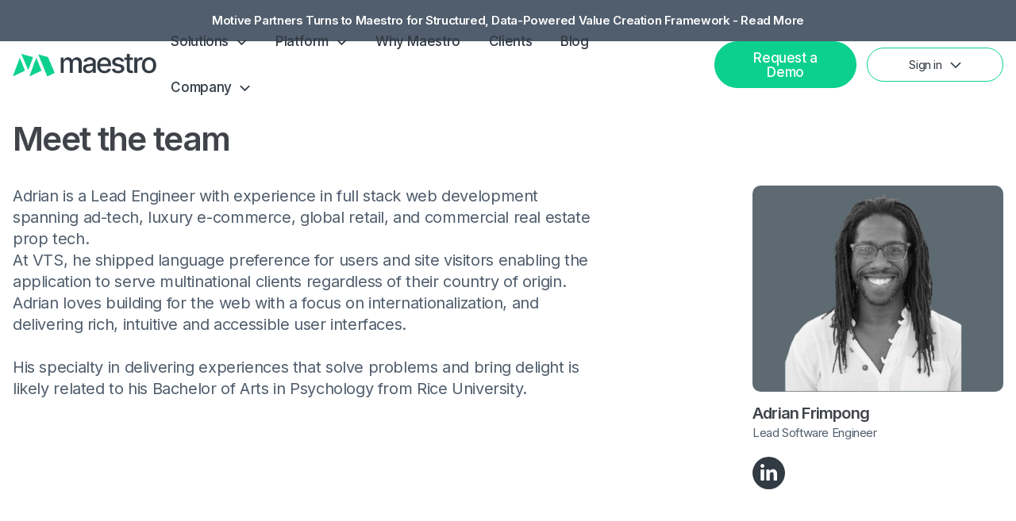

--- FILE ---
content_type: text/html; charset=UTF-8
request_url: https://www.go-maestro.com/team/adrian-frimpong/
body_size: 10805
content:
<!DOCTYPE html>
<html lang="en-US" >
<head>
    <meta charset="UTF-8">
    <meta name="viewport" content="width=device-width, initial-scale=1, minimum-scale=1">
    <meta http-equiv="X-UA-Compatible" content="ie=edge">
    <title>Adrian Frimpong &#x2d; Maestro</title>

<!-- The SEO Framework by Sybre Waaijer -->
<meta name="robots" content="max-snippet:-1,max-image-preview:large,max-video-preview:-1" />
<link rel="canonical" href="https://www.go-maestro.com/team/adrian-frimpong/" />
<meta property="og:type" content="article" />
<meta property="og:locale" content="en_US" />
<meta property="og:site_name" content="Maestro" />
<meta property="og:title" content="Adrian Frimpong" />
<meta property="og:url" content="https://www.go-maestro.com/team/adrian-frimpong/" />
<meta property="og:image" content="https://www.go-maestro.com/wp-content/uploads/2023/03/Adrian-headshot.png.png" />
<meta property="og:image:width" content="474" />
<meta property="og:image:height" content="391" />
<meta property="article:published_time" content="2023-03-16T21:03:00+00:00" />
<meta property="article:modified_time" content="2024-10-09T10:31:11+00:00" />
<meta name="twitter:card" content="summary_large_image" />
<meta name="twitter:title" content="Adrian Frimpong" />
<meta name="twitter:image" content="https://www.go-maestro.com/wp-content/uploads/2023/03/Adrian-headshot.png.png" />
<script type="application/ld+json">{"@context":"https://schema.org","@graph":[{"@type":"WebSite","@id":"https://www.go-maestro.com/#/schema/WebSite","url":"https://www.go-maestro.com/","name":"Maestro","description":"Private Equity Platform I Value Creation","inLanguage":"en-US","potentialAction":{"@type":"SearchAction","target":{"@type":"EntryPoint","urlTemplate":"https://www.go-maestro.com/search/{search_term_string}/"},"query-input":"required name=search_term_string"},"publisher":{"@type":"Organization","@id":"https://www.go-maestro.com/#/schema/Organization","name":"Maestro","url":"https://www.go-maestro.com/","logo":{"@type":"ImageObject","url":"https://www.go-maestro.com/wp-content/uploads/2024/10/maestro-logo.png","contentUrl":"https://www.go-maestro.com/wp-content/uploads/2024/10/maestro-logo.png","width":553,"height":87,"contentSize":"3636"}}},{"@type":"WebPage","@id":"https://www.go-maestro.com/team/adrian-frimpong/","url":"https://www.go-maestro.com/team/adrian-frimpong/","name":"Adrian Frimpong &#x2d; Maestro","inLanguage":"en-US","isPartOf":{"@id":"https://www.go-maestro.com/#/schema/WebSite"},"breadcrumb":{"@type":"BreadcrumbList","@id":"https://www.go-maestro.com/#/schema/BreadcrumbList","itemListElement":[{"@type":"ListItem","position":1,"item":"https://www.go-maestro.com/","name":"Maestro"},{"@type":"ListItem","position":2,"item":"https://www.go-maestro.com/team_role/team/","name":"Team Role: Team"},{"@type":"ListItem","position":3,"name":"Adrian Frimpong"}]},"potentialAction":{"@type":"ReadAction","target":"https://www.go-maestro.com/team/adrian-frimpong/"},"datePublished":"2023-03-16T21:03:00+00:00","dateModified":"2024-10-09T10:31:11+00:00"}]}</script>
<!-- / The SEO Framework by Sybre Waaijer | 7.44ms meta | 0.53ms boot -->

<link rel='dns-prefetch' href='//js.hs-scripts.com' />
<link rel='dns-prefetch' href='//fonts.googleapis.com' />
<link rel="alternate" type="application/rss+xml" title="Maestro &raquo; Feed" href="https://www.go-maestro.com/feed/" />
<link rel="alternate" type="application/rss+xml" title="Maestro &raquo; Comments Feed" href="https://www.go-maestro.com/comments/feed/" />
<link rel="alternate" title="oEmbed (JSON)" type="application/json+oembed" href="https://www.go-maestro.com/wp-json/oembed/1.0/embed?url=https%3A%2F%2Fwww.go-maestro.com%2Fteam%2Fadrian-frimpong%2F" />
<link rel="alternate" title="oEmbed (XML)" type="text/xml+oembed" href="https://www.go-maestro.com/wp-json/oembed/1.0/embed?url=https%3A%2F%2Fwww.go-maestro.com%2Fteam%2Fadrian-frimpong%2F&#038;format=xml" />
<style id='wp-img-auto-sizes-contain-inline-css' type='text/css'>
img:is([sizes=auto i],[sizes^="auto," i]){contain-intrinsic-size:3000px 1500px}
/*# sourceURL=wp-img-auto-sizes-contain-inline-css */
</style>
<style id='wp-emoji-styles-inline-css' type='text/css'>

	img.wp-smiley, img.emoji {
		display: inline !important;
		border: none !important;
		box-shadow: none !important;
		height: 1em !important;
		width: 1em !important;
		margin: 0 0.07em !important;
		vertical-align: -0.1em !important;
		background: none !important;
		padding: 0 !important;
	}
/*# sourceURL=wp-emoji-styles-inline-css */
</style>
<style id='wp-block-library-inline-css' type='text/css'>
:root{--wp-block-synced-color:#7a00df;--wp-block-synced-color--rgb:122,0,223;--wp-bound-block-color:var(--wp-block-synced-color);--wp-editor-canvas-background:#ddd;--wp-admin-theme-color:#007cba;--wp-admin-theme-color--rgb:0,124,186;--wp-admin-theme-color-darker-10:#006ba1;--wp-admin-theme-color-darker-10--rgb:0,107,160.5;--wp-admin-theme-color-darker-20:#005a87;--wp-admin-theme-color-darker-20--rgb:0,90,135;--wp-admin-border-width-focus:2px}@media (min-resolution:192dpi){:root{--wp-admin-border-width-focus:1.5px}}.wp-element-button{cursor:pointer}:root .has-very-light-gray-background-color{background-color:#eee}:root .has-very-dark-gray-background-color{background-color:#313131}:root .has-very-light-gray-color{color:#eee}:root .has-very-dark-gray-color{color:#313131}:root .has-vivid-green-cyan-to-vivid-cyan-blue-gradient-background{background:linear-gradient(135deg,#00d084,#0693e3)}:root .has-purple-crush-gradient-background{background:linear-gradient(135deg,#34e2e4,#4721fb 50%,#ab1dfe)}:root .has-hazy-dawn-gradient-background{background:linear-gradient(135deg,#faaca8,#dad0ec)}:root .has-subdued-olive-gradient-background{background:linear-gradient(135deg,#fafae1,#67a671)}:root .has-atomic-cream-gradient-background{background:linear-gradient(135deg,#fdd79a,#004a59)}:root .has-nightshade-gradient-background{background:linear-gradient(135deg,#330968,#31cdcf)}:root .has-midnight-gradient-background{background:linear-gradient(135deg,#020381,#2874fc)}:root{--wp--preset--font-size--normal:16px;--wp--preset--font-size--huge:42px}.has-regular-font-size{font-size:1em}.has-larger-font-size{font-size:2.625em}.has-normal-font-size{font-size:var(--wp--preset--font-size--normal)}.has-huge-font-size{font-size:var(--wp--preset--font-size--huge)}.has-text-align-center{text-align:center}.has-text-align-left{text-align:left}.has-text-align-right{text-align:right}.has-fit-text{white-space:nowrap!important}#end-resizable-editor-section{display:none}.aligncenter{clear:both}.items-justified-left{justify-content:flex-start}.items-justified-center{justify-content:center}.items-justified-right{justify-content:flex-end}.items-justified-space-between{justify-content:space-between}.screen-reader-text{border:0;clip-path:inset(50%);height:1px;margin:-1px;overflow:hidden;padding:0;position:absolute;width:1px;word-wrap:normal!important}.screen-reader-text:focus{background-color:#ddd;clip-path:none;color:#444;display:block;font-size:1em;height:auto;left:5px;line-height:normal;padding:15px 23px 14px;text-decoration:none;top:5px;width:auto;z-index:100000}html :where(.has-border-color){border-style:solid}html :where([style*=border-top-color]){border-top-style:solid}html :where([style*=border-right-color]){border-right-style:solid}html :where([style*=border-bottom-color]){border-bottom-style:solid}html :where([style*=border-left-color]){border-left-style:solid}html :where([style*=border-width]){border-style:solid}html :where([style*=border-top-width]){border-top-style:solid}html :where([style*=border-right-width]){border-right-style:solid}html :where([style*=border-bottom-width]){border-bottom-style:solid}html :where([style*=border-left-width]){border-left-style:solid}html :where(img[class*=wp-image-]){height:auto;max-width:100%}:where(figure){margin:0 0 1em}html :where(.is-position-sticky){--wp-admin--admin-bar--position-offset:var(--wp-admin--admin-bar--height,0px)}@media screen and (max-width:600px){html :where(.is-position-sticky){--wp-admin--admin-bar--position-offset:0px}}

/*# sourceURL=wp-block-library-inline-css */
</style><style id='wp-block-heading-inline-css' type='text/css'>
h1:where(.wp-block-heading).has-background,h2:where(.wp-block-heading).has-background,h3:where(.wp-block-heading).has-background,h4:where(.wp-block-heading).has-background,h5:where(.wp-block-heading).has-background,h6:where(.wp-block-heading).has-background{padding:1.25em 2.375em}h1.has-text-align-left[style*=writing-mode]:where([style*=vertical-lr]),h1.has-text-align-right[style*=writing-mode]:where([style*=vertical-rl]),h2.has-text-align-left[style*=writing-mode]:where([style*=vertical-lr]),h2.has-text-align-right[style*=writing-mode]:where([style*=vertical-rl]),h3.has-text-align-left[style*=writing-mode]:where([style*=vertical-lr]),h3.has-text-align-right[style*=writing-mode]:where([style*=vertical-rl]),h4.has-text-align-left[style*=writing-mode]:where([style*=vertical-lr]),h4.has-text-align-right[style*=writing-mode]:where([style*=vertical-rl]),h5.has-text-align-left[style*=writing-mode]:where([style*=vertical-lr]),h5.has-text-align-right[style*=writing-mode]:where([style*=vertical-rl]),h6.has-text-align-left[style*=writing-mode]:where([style*=vertical-lr]),h6.has-text-align-right[style*=writing-mode]:where([style*=vertical-rl]){rotate:180deg}
/*# sourceURL=https://www.go-maestro.com/wp-includes/blocks/heading/style.min.css */
</style>
<style id='gmaeblocks-quote-style-inline-css' type='text/css'>
.wp-block-gmaeblocks-quote{color:#fff;font-size:1.5rem;margin-left:auto;margin-right:auto;max-width:68.6875rem;padding-bottom:2.5rem;padding-top:2rem;position:relative}@media screen and (min-width:48em)and (max-width:63.9375em){.wp-block-gmaeblocks-quote{font-size:1.5rem}}@media screen and (min-width:64em){.wp-block-gmaeblocks-quote{font-size:1.875rem;padding-bottom:2.4375rem;padding-top:3.625rem;text-align:center}}.wp-block-gmaeblocks-quote:before{background-color:#0cd18e;content:"";height:100%;left:0;margin-left:calc(-50vw + 50%);margin-right:calc(-50vw + 50%);max-width:100vw;position:absolute;top:0;width:100vw;z-index:-1}.wp-block-gmaeblocks-quote span{display:block;font-style:italic;font-weight:600;letter-spacing:-.04em}@media screen and (max-width:47.9375em){.wp-block-gmaeblocks-quote span{font-weight:500}}.wp-block-gmaeblocks-quote span mark{color:#fff!important}.wp-block-gmaeblocks-quote p{font-size:1.5rem;letter-spacing:-.04em;margin-bottom:0;margin-top:3.25rem}@media screen and (min-width:48em)and (max-width:63.9375em){.wp-block-gmaeblocks-quote p{margin-top:2rem}}@media screen and (max-width:47.9375em){.wp-block-gmaeblocks-quote p{font-size:1rem;letter-spacing:normal;margin-top:1rem}}

/*# sourceURL=https://www.go-maestro.com/wp-content/plugins/gmaeblocks/build/quote/style-index.css */
</style>
<style id='gmaeblocks-emps-style-inline-css' type='text/css'>
.wp-block-gmaeblocks-emps{margin-bottom:2.5rem;margin-top:2rem}@media screen and (min-width:64em){.wp-block-gmaeblocks-emps{margin-bottom:4.5rem;margin-top:4.5rem}}.wp-block-gmaeblocks-emps__title{margin-bottom:1rem;visibility:hidden}@media screen and (min-width:48em)and (max-width:63.9375em){.wp-block-gmaeblocks-emps__title{margin-bottom:2rem}}@media screen and (min-width:64em){.wp-block-gmaeblocks-emps__title{margin-bottom:3.5rem}}.wp-block-gmaeblocks-emps__inner{display:flex;flex-wrap:wrap;margin-left:-.75rem;margin-right:-.75rem}@media screen and (max-width:47.9375em){.wp-block-gmaeblocks-emps__inner{margin-left:-.5rem;margin-right:-.5rem}}@media screen and (max-width:63.9375em){.wp-block-gmaeblocks-emps__inner{flex-wrap:nowrap}}.wp-block-gmaeblocks-emps__inner .flickity-viewport{position:relative;width:100%}.wp-block-gmaeblocks-emps__inner .flickity-viewport .wp-block-gmaeblocks-emp{min-height:100%;position:absolute}.wp-block-gmaeblocks-emps__inner .flickity-slider,.wp-block-gmaeblocks-emps__inner .flickity-viewport .wp-block-gmaeblocks-emp.is-rendered{height:100%}.wp-block-gmaeblocks-emps__button{display:flex;justify-content:center}.wp-block-gmaeblocks-emps .wp-block-gmaeblocks-button{margin-top:1.5rem}@media screen and (max-width:47.9375em){.wp-block-gmaeblocks-emps .wp-block-gmaeblocks-button{margin-top:1.5rem;padding:0;width:100%}}.wp-block-gmaeblocks-emp{margin-bottom:1.5rem;padding:0 .75rem;width:50%}@media screen and (max-width:63.9375em){.wp-block-gmaeblocks-emp{flex:0 0 auto}}@media screen and (max-width:47.9375em){.wp-block-gmaeblocks-emp{margin-bottom:0;padding:0 .5rem;width:94.5%}}.wp-block-gmaeblocks-emp__inner{background-color:#323a43;border-radius:.625rem;box-shadow:0 .25rem .9375rem 0 rgba(0,0,0,.25);color:#fff;height:100%;min-height:4.75rem;padding:1.5rem}@media screen and (min-width:64em){.wp-block-gmaeblocks-emp__inner{min-height:7.75rem;padding:2rem}}.wp-block-gmaeblocks-emp__desc{margin-bottom:0}@media screen and (min-width:64em){.wp-block-gmaeblocks-emp__desc{font-size:1.0625rem}}

/*# sourceURL=https://www.go-maestro.com/wp-content/plugins/gmaeblocks/build/emps/style-index.css */
</style>
<style id='gmaeblocks-thero-style-inline-css' type='text/css'>
.wp-block-gmaeblocks-thero{margin-bottom:2.5rem;margin-top:1rem;position:relative;width:100%}@media screen and (min-width:64em){.wp-block-gmaeblocks-thero{margin-bottom:4.5rem;margin-top:2rem}}.wp-block-gmaeblocks-thero__title{margin-bottom:2.25rem;max-width:41rem}@media screen and (max-width:47.9375em){.wp-block-gmaeblocks-thero__title{margin-bottom:1rem}}.wp-block-gmaeblocks-thero__holder{display:flex;flex-wrap:wrap;justify-content:space-between}@media screen and (max-width:47.9375em){.wp-block-gmaeblocks-thero__holder{flex-direction:column-reverse}}.wp-block-gmaeblocks-thero__desc{margin-bottom:0;width:59.5%}@media screen and (max-width:47.9375em){.wp-block-gmaeblocks-thero__desc{margin-top:1.5rem;width:100%}}@media screen and (min-width:48em)and (max-width:63.9375em){.wp-block-gmaeblocks-thero__desc{margin-right:2.5rem;width:calc(59.5% - 2.5rem)}}@media screen and (min-width:64em){.wp-block-gmaeblocks-thero__desc{font-size:1.25rem}}.wp-block-gmaeblocks-thero__inner{max-width:19.75rem;width:40.5%}@media screen and (max-width:47.9375em){.wp-block-gmaeblocks-thero__inner{width:100%}}.wp-block-gmaeblocks-thero__image{background-color:#5e6a71;border-radius:.625rem;height:16.25rem;overflow:hidden;position:relative}@media screen and (max-width:47.9375em){.wp-block-gmaeblocks-thero__image{height:14.8125rem}}.wp-block-gmaeblocks-thero__image img{display:block;height:100%;-o-object-fit:cover;object-fit:cover;width:100%}.wp-block-gmaeblocks-thero__item-title{font-size:1.25rem;margin-bottom:0;margin-top:1rem}.wp-block-gmaeblocks-thero__item-excerpt{font-size:.9375rem;margin-bottom:1.25rem;margin-top:.25rem;max-width:18.25rem}@media screen and (max-width:47.9375em){.wp-block-gmaeblocks-thero__item-excerpt{margin-bottom:1rem}}.wp-block-gmaeblocks-thero__social a{align-items:center;background-color:#323a43;border-radius:50%;display:inline-flex;height:2.5625rem;justify-content:center;margin-right:.5625rem;transition:background-color .3s ease-out;width:2.5625rem}@media screen and (max-width:47.9375em){.wp-block-gmaeblocks-thero__social a{height:2rem;width:2rem}}.wp-block-gmaeblocks-thero__social a svg{fill:#fff;height:1.3125rem;transition:fill .3s ease-out;width:1.3125rem}@media screen and (max-width:47.9375em){.wp-block-gmaeblocks-thero__social a svg{height:.875rem;width:.875rem}}.wp-block-gmaeblocks-thero__social a:hover{background-color:#0cd18e}.wp-block-gmaeblocks-thero__social a.wp-block-gmaeblocks-thero__linkedin svg{stroke:#fff;margin-bottom:.125rem}

/*# sourceURL=https://www.go-maestro.com/wp-content/plugins/gmaeblocks/build/thero/style-index.css */
</style>

<style id='classic-theme-styles-inline-css' type='text/css'>
/*! This file is auto-generated */
.wp-block-button__link{color:#fff;background-color:#32373c;border-radius:9999px;box-shadow:none;text-decoration:none;padding:calc(.667em + 2px) calc(1.333em + 2px);font-size:1.125em}.wp-block-file__button{background:#32373c;color:#fff;text-decoration:none}
/*# sourceURL=/wp-includes/css/classic-themes.min.css */
</style>
<link rel='stylesheet' id='gmae-stylesheet-css' href='https://www.go-maestro.com/wp-content/themes/gmae/dist/assets/css/bundle.css?ver=1.0.0' type='text/css' media='all' />
<link rel='stylesheet' id='gmae-font-load-css' href='//fonts.googleapis.com/css2?family=Inter%3Awght%40300%3B400%3B500%3B600%3B700&#038;display=swap&#038;ver=1.0.0' type='text/css' media='screen' />
<script type="text/javascript" src="https://www.go-maestro.com/wp-content/themes/gmae/dist/assets/js/libs/gsap.min.js?ver=3.11.0" id="gsap-js"></script>
<script type="text/javascript" src="https://www.go-maestro.com/wp-content/themes/gmae/dist/assets/js/libs/ScrollTrigger.min.js?ver=3.11.0" id="scrolltrigger-js"></script>
<script type="text/javascript" src="https://www.go-maestro.com/wp-content/themes/gmae/dist/assets/js/libs/SplitText.min.js?ver=3.11.0" id="splittext-js"></script>
<link rel="https://api.w.org/" href="https://www.go-maestro.com/wp-json/" /><link rel="alternate" title="JSON" type="application/json" href="https://www.go-maestro.com/wp-json/wp/v2/gmae-team/170" /><link rel="EditURI" type="application/rsd+xml" title="RSD" href="https://www.go-maestro.com/xmlrpc.php?rsd" />
<meta name="cdp-version" content="1.5.0" />			<!-- DO NOT COPY THIS SNIPPET! Start of Page Analytics Tracking for HubSpot WordPress plugin v11.3.6-->
			<script class="hsq-set-content-id" data-content-id="blog-post">
				var _hsq = _hsq || [];
				_hsq.push(["setContentType", "blog-post"]);
			</script>
			<!-- DO NOT COPY THIS SNIPPET! End of Page Analytics Tracking for HubSpot WordPress plugin -->
			<link rel="icon" href="https://www.go-maestro.com/wp-content/uploads/2023/03/cropped-favicon.png" sizes="32x32" />
<link rel="icon" href="https://www.go-maestro.com/wp-content/uploads/2023/03/cropped-favicon.png" sizes="192x192" />
<link rel="apple-touch-icon" href="https://www.go-maestro.com/wp-content/uploads/2023/03/cropped-favicon.png" />
<meta name="msapplication-TileImage" content="https://www.go-maestro.com/wp-content/uploads/2023/03/cropped-favicon.png" />
		<style type="text/css" id="wp-custom-css">
			.c-footer .hs_error_rollup {
	display: none;
}		</style>
		    <!-- Google tag (gtag.js) -->
    <script async src="https://www.googletagmanager.com/gtag/js?id=G-3JMZY6MXL0"></script>
    <script>
        window.dataLayer = window.dataLayer || [];
        function gtag(){dataLayer.push(arguments);}
        gtag('js', new Date());

        gtag('config', 'G-3JMZY6MXL0');
    </script>
    <!-- Google Tag Manager -->
    <script>(function(w,d,s,l,i){w[l]=w[l]||[];w[l].push({'gtm.start':
    new Date().getTime(),event:'gtm.js'});var f=d.getElementsByTagName(s)[0],
    j=d.createElement(s),dl=l!='dataLayer'?'&l='+l:'';j.async=true;j.src=
    'https://www.googletagmanager.com/gtm.js?id='+i+dl;f.parentNode.insertBefore(j,f);
    })(window,document,'script','dataLayer','GTM-PGKJ5K6');</script>
    <!-- End Google Tag Manager -->
</head>
<body data-rsssl=1 class="wp-singular gmae-team-template-default single single-gmae-team postid-170 wp-custom-logo wp-embed-responsive wp-theme-gmae">
        <!-- Google Tag Manager (noscript) -->
    <noscript><iframe src="https://www.googletagmanager.com/ns.html?id=GTM-PGKJ5K6"
    height="0" width="0" style="display:none;visibility:hidden"></iframe></noscript>
    <!-- End Google Tag Manager (noscript) -->
    <a class="u-skip-link" href="#content">Skip to content</a>    
    <header role="banner">
        <div class="c-header">
    <div class="c-header__ad">
        <div class="o-container">
                            <a href="https://www.go-maestro.com/case-study-motive-partners/">Motive Partners Turns to Maestro for Structured, Data-Powered Value Creation Framework - Read More</a>
                                </div>
    </div>
    <div class="c-header__wrapper">
        <div class="c-header__holder">
            <div class="o-container u-flex u-align-justify u-align-middle">
                <div class="c-header__logo">
                            <a href="https://www.go-maestro.com/">
            <img src="https://www.go-maestro.com/wp-content/uploads/2024/10/maestro-logo.png" alt="">
        </a>
                    </div>
                <div class="c-header__nav">
                    <nav class="header-nav" role="navigation" aria-label="Main Navigation"><div class="menu-main-menu-container"><ul id="menu-main-menu" class="menu"><li id="menu-item-986" class="menu-item menu-item-type-post_type menu-item-object-page menu-item-has-children menu-item-986"><a href="https://www.go-maestro.com/valuecreationsolutions/"><span class="item-title">Solutions</span><div class="item-button"><svg width="14" height="9" viewBox="0 0 14 9" fill="none" xmlns="http://www.w3.org/2000/svg"><path d="M1 1L7 7L13 1" fill="none" stroke-width="2"/></svg></div></a>
<ul class="sub-menu">
	<li id="menu-item-996" class="menu-item menu-item-type-post_type menu-item-object-page menu-item-996"><a href="https://www.go-maestro.com/private-equity-firms/"><span class="item-title">PE Firms</span></a></li>
	<li id="menu-item-1027" class="menu-item menu-item-type-post_type menu-item-object-page menu-item-1027"><a href="https://www.go-maestro.com/solutions-for-portfolio-companies/"><span class="item-title">PE-backed Companies</span></a></li>
	<li id="menu-item-998" class="menu-item menu-item-type-post_type menu-item-object-page menu-item-998"><a href="https://www.go-maestro.com/emerging-managers/"><span class="item-title">Emerging Managers</span></a></li>
</ul>
</li>
<li id="menu-item-992" class="menu-item menu-item-type-post_type menu-item-object-page menu-item-has-children menu-item-992"><a href="https://www.go-maestro.com/platform/"><span class="item-title">Platform</span><div class="item-button"><svg width="14" height="9" viewBox="0 0 14 9" fill="none" xmlns="http://www.w3.org/2000/svg"><path d="M1 1L7 7L13 1" fill="none" stroke-width="2"/></svg></div></a>
<ul class="sub-menu">
	<li id="menu-item-9463" class="menu-item menu-item-type-post_type menu-item-object-page menu-item-9463"><a href="https://www.go-maestro.com/platform/"><span class="item-title">Core</span></a></li>
	<li id="menu-item-9462" class="menu-item menu-item-type-post_type menu-item-object-page menu-item-9462"><a href="https://www.go-maestro.com/pebusinessintelligence/"><span class="item-title">Embedded BI</span></a></li>
</ul>
</li>
<li id="menu-item-8936" class="menu-item menu-item-type-post_type menu-item-object-page menu-item-8936"><a href="https://www.go-maestro.com/privateequity_valuecreation/"><span class="item-title">Why Maestro</span></a></li>
<li id="menu-item-8935" class="menu-item menu-item-type-post_type menu-item-object-page menu-item-8935"><a href="https://www.go-maestro.com/clients/"><span class="item-title">Clients</span></a></li>
<li id="menu-item-987" class="menu-item menu-item-type-post_type menu-item-object-page current_page_parent menu-item-987"><a href="https://www.go-maestro.com/blog/"><span class="item-title">Blog</span></a></li>
<li id="menu-item-993" class="menu-item menu-item-type-post_type menu-item-object-page menu-item-has-children menu-item-993"><a href="https://www.go-maestro.com/company/"><span class="item-title">Company</span><div class="item-button"><svg width="14" height="9" viewBox="0 0 14 9" fill="none" xmlns="http://www.w3.org/2000/svg"><path d="M1 1L7 7L13 1" fill="none" stroke-width="2"/></svg></div></a>
<ul class="sub-menu">
	<li id="menu-item-8937" class="menu-item menu-item-type-post_type menu-item-object-page menu-item-8937"><a href="https://www.go-maestro.com/company/"><span class="item-title">About Us</span></a></li>
	<li id="menu-item-975" class="menu-item menu-item-type-custom menu-item-object-custom menu-item-975"><a href="https://go-maestro.com/company/#joinus"><span class="item-title">Careers</span></a></li>
	<li id="menu-item-977" class="menu-item menu-item-type-custom menu-item-object-custom menu-item-977"><a href="https://go-maestro.com/company/#request-form"><span class="item-title">Contact</span></a></li>
</ul>
</li>
</ul></div></nav>                </div>
                <div class="c-header__cta"><a href="https://www.go-maestro.com/#request-form" class="gmae-button"><span>Request a Demo</span></a></div>                <nav class="top-nav" role="navigation" aria-label="Top Navigation"><div class="menu-top-menu-container"><ul id="menu-top-menu" class="menu"><li id="menu-item-954" class="menu-item menu-item-type-custom menu-item-object-custom menu-item-has-children menu-item-954"><a href="#"><span class="item-title">Sign in</span><div class="item-button"><svg width="14" height="9" viewBox="0 0 14 9" fill="none" xmlns="http://www.w3.org/2000/svg"><path d="M1 1L7 7L13 1" fill="none" stroke-width="2"/></svg></div></a>
<ul class="sub-menu">
	<li id="menu-item-955" class="menu-item menu-item-type-custom menu-item-object-custom menu-item-955"><a target="_blank" href="https://public.go-maestro.com/welcome"><span class="item-title">US</span></a></li>
	<li id="menu-item-956" class="menu-item menu-item-type-custom menu-item-object-custom menu-item-956"><a target="_blank" href="https://public.go-maestro.eu/welcome"><span class="item-title">EU</span></a></li>
</ul>
</li>
</ul></div></nav>                <div class="c-header__button-wrapper"><div class="c-header__button"><span></span><span></span><span></span></div></div>            </div>
        </div>
    </div>
</div>
<div class="c-mob">
    <div class="c-mob__holder">
        <div class="o-container">
            <div class="c-mob__header">
                        <a href="https://www.go-maestro.com/">
            <img src="https://www.go-maestro.com/wp-content/uploads/2024/10/maestro-logo.png" alt="">
        </a>
                    <div class="c-mob__close">
                    <svg width="15" height="15" viewBox="0 0 15 15" fill="none" xmlns="http://www.w3.org/2000/svg"><path fill-rule="evenodd" clip-rule="evenodd" d="M7.40988 6.02518L1.3847 0L6.49691e-05 1.44319L5.99597 7.43909L0 13.4351L1.38463 14.8782L7.40988 8.853L13.4351 14.8782L14.8197 13.435L8.82379 7.43909L14.8197 1.44322L13.435 2.99811e-05L7.40988 6.02518Z"/></svg>                </div>
            </div>
                            <div class="c-mob__inner">
                    <nav class="mob-nav" role="navigation" aria-label="Mobile Navigation">
                        <div class="menu-main-menu-container"><ul id="menu-main-menu-1" class="menu"><li class="menu-item menu-item-type-post_type menu-item-object-page menu-item-has-children menu-item-986"><a href="https://www.go-maestro.com/valuecreationsolutions/"><span class="item-title">Solutions</span><div class="item-button"><svg width="14" height="9" viewBox="0 0 14 9" fill="none" xmlns="http://www.w3.org/2000/svg"><path d="M1 1L7 7L13 1" fill="none" stroke-width="2"/></svg></div></a>
<ul class="sub-menu">
	<li class="menu-item menu-item-type-post_type menu-item-object-page menu-item-996"><a href="https://www.go-maestro.com/private-equity-firms/"><span class="item-title">PE Firms</span></a></li>
	<li class="menu-item menu-item-type-post_type menu-item-object-page menu-item-1027"><a href="https://www.go-maestro.com/solutions-for-portfolio-companies/"><span class="item-title">PE-backed Companies</span></a></li>
	<li class="menu-item menu-item-type-post_type menu-item-object-page menu-item-998"><a href="https://www.go-maestro.com/emerging-managers/"><span class="item-title">Emerging Managers</span></a></li>
</ul>
</li>
<li class="menu-item menu-item-type-post_type menu-item-object-page menu-item-has-children menu-item-992"><a href="https://www.go-maestro.com/platform/"><span class="item-title">Platform</span><div class="item-button"><svg width="14" height="9" viewBox="0 0 14 9" fill="none" xmlns="http://www.w3.org/2000/svg"><path d="M1 1L7 7L13 1" fill="none" stroke-width="2"/></svg></div></a>
<ul class="sub-menu">
	<li class="menu-item menu-item-type-post_type menu-item-object-page menu-item-9463"><a href="https://www.go-maestro.com/platform/"><span class="item-title">Core</span></a></li>
	<li class="menu-item menu-item-type-post_type menu-item-object-page menu-item-9462"><a href="https://www.go-maestro.com/pebusinessintelligence/"><span class="item-title">Embedded BI</span></a></li>
</ul>
</li>
<li class="menu-item menu-item-type-post_type menu-item-object-page menu-item-8936"><a href="https://www.go-maestro.com/privateequity_valuecreation/"><span class="item-title">Why Maestro</span></a></li>
<li class="menu-item menu-item-type-post_type menu-item-object-page menu-item-8935"><a href="https://www.go-maestro.com/clients/"><span class="item-title">Clients</span></a></li>
<li class="menu-item menu-item-type-post_type menu-item-object-page current_page_parent menu-item-987"><a href="https://www.go-maestro.com/blog/"><span class="item-title">Blog</span></a></li>
<li class="menu-item menu-item-type-post_type menu-item-object-page menu-item-has-children menu-item-993"><a href="https://www.go-maestro.com/company/"><span class="item-title">Company</span><div class="item-button"><svg width="14" height="9" viewBox="0 0 14 9" fill="none" xmlns="http://www.w3.org/2000/svg"><path d="M1 1L7 7L13 1" fill="none" stroke-width="2"/></svg></div></a>
<ul class="sub-menu">
	<li class="menu-item menu-item-type-post_type menu-item-object-page menu-item-8937"><a href="https://www.go-maestro.com/company/"><span class="item-title">About Us</span></a></li>
	<li class="menu-item menu-item-type-custom menu-item-object-custom menu-item-975"><a href="https://go-maestro.com/company/#joinus"><span class="item-title">Careers</span></a></li>
	<li class="menu-item menu-item-type-custom menu-item-object-custom menu-item-977"><a href="https://go-maestro.com/company/#request-form"><span class="item-title">Contact</span></a></li>
</ul>
</li>
</ul></div>                    </nav>
                    <nav class="top-nav" role="navigation" aria-label="Top Navigation"><div class="menu-top-menu-container"><ul id="menu-top-menu-1" class="menu"><li class="menu-item menu-item-type-custom menu-item-object-custom menu-item-has-children menu-item-954"><a href="#"><span class="item-title">Sign in</span><div class="item-button"><svg width="14" height="9" viewBox="0 0 14 9" fill="none" xmlns="http://www.w3.org/2000/svg"><path d="M1 1L7 7L13 1" fill="none" stroke-width="2"/></svg></div></a>
<ul class="sub-menu">
	<li class="menu-item menu-item-type-custom menu-item-object-custom menu-item-955"><a target="_blank" href="https://public.go-maestro.com/welcome"><span class="item-title">US</span></a></li>
	<li class="menu-item menu-item-type-custom menu-item-object-custom menu-item-956"><a target="_blank" href="https://public.go-maestro.eu/welcome"><span class="item-title">EU</span></a></li>
</ul>
</li>
</ul></div></nav>                </div>
                        <div class="c-mob__footer">
                <div class="c-header__cta"><a href="https://www.go-maestro.com/#request-form" class="gmae-button"><span>Request a Demo</span></a></div>            </div>
        </div>
    </div>
</div>    </header>
    <div id="content">
    <div class="o-container c-single">
        <main role="main">
            <div class="c-post post-170 gmae-team type-gmae-team status-publish has-post-thumbnail hentry gmae-team-role-team">
    <div class="c-post__inner">
                            <div class="c-post__content">
                <div class="wp-block-gmaeblocks-thero"><h2 class="wp-block-gmaeblocks-thero__title">Meet the team</h2><div class="wp-block-gmaeblocks-thero__holder"><p class="wp-block-gmaeblocks-thero__desc">Adrian is a Lead Engineer with experience in full stack web development spanning ad-tech, luxury e-commerce, global retail, and commercial real estate prop tech.<br>At VTS, he shipped language preference for users and site visitors enabling the application to serve multinational clients regardless of their country of origin. Adrian loves building for the web with a focus on internationalization, and delivering rich, intuitive and accessible user interfaces.<br><br>His specialty in delivering experiences that solve problems and bring delight is likely related to his Bachelor of Arts in Psychology from Rice University.</p><div class="wp-block-gmaeblocks-thero__inner"><div class="wp-block-gmaeblocks-thero__image"><img width="474" height="391" 
							src="https://www.go-maestro.com/wp-content/uploads/2023/03/Adrian-headshot.png.png" 
							alt="Adrian Frimpong"
							class="wp-image-144"
							sizes="316px"
					/></div><h4 class="wp-block-gmaeblocks-thero__item-title">Adrian Frimpong</h4><p class="wp-block-gmaeblocks-thero__item-excerpt">Lead Software Engineer</p><div class="wp-block-gmaeblocks-thero__social"><a href="https://www.linkedin.com/in/adrianfrimpong/" class="wp-block-gmaeblocks-thero__linkedin" target="_blank" rel="noopener noreferrer"><svg viewBox="0 0 21 21" xmlns="http://www.w3.org/2000/svg"><path d="M20.5 13.2983V20.5H17.1509V14.1748C17.1509 13.3834 17.1491 12.3542 16.8206 11.5245C16.6506 11.0952 16.3846 10.694 15.9682 10.4035C15.5508 10.1123 15.0248 9.96227 14.3873 9.96227C13.7565 9.96227 13.2228 10.0856 12.7823 10.3295C12.3389 10.575 12.0198 10.9262 11.7954 11.3329C11.3597 12.123 11.2769 13.1344 11.2769 14.0577V20.5H7.92781V7.47937H11.1034V8.89192V9.39192H11.6034H11.6644H11.9659L12.1066 9.12525C12.6055 8.17979 13.8597 7.1278 15.7838 7.1278C17.8635 7.1278 18.9825 7.80177 19.6211 8.81611C20.2931 9.88351 20.5 11.4247 20.5 13.2983ZM4.20062 20.5H0.846875V7.47937H4.20062V20.5ZM2.52141 4.56683C1.41149 4.56683 0.5 3.6437 0.5 2.52146C0.5 1.98533 0.712972 1.47117 1.09206 1.09207C1.47115 0.712972 1.9853 0.5 2.52141 0.5C3.05751 0.5 3.57166 0.712972 3.95075 1.09207C4.32984 1.47117 4.54281 1.98533 4.54281 2.52146C4.54281 3.64364 3.63092 4.56683 2.52141 4.56683Z" /></svg></a></div></div></div></div>


<div class="wp-block-gmaeblocks-quote has-st-sm"><span>Say to them,<br>say to the down-keepers,<br>the sun-slappers,<br>the self-soilers,<br>the harmony-hushers,<br>“Even if you are not ready for day<br><mark style="background-color:rgba(0, 0, 0, 0)" class="has-inline-color has-green-color">it cannot always be night.</mark>”</span><p>– Gwendolyn Brooks</p></div>



<div class="wp-block-gmaeblocks-emps"><h2 class="wp-block-gmaeblocks-emps__title">Fun facts about Adrian</h2><div class="wp-block-gmaeblocks-emps__inner">
<div class="wp-block-gmaeblocks-emp"><div class="wp-block-gmaeblocks-emp__inner"><p class="wp-block-gmaeblocks-emp__desc">Has an identical twin</p></div></div>



<div class="wp-block-gmaeblocks-emp"><div class="wp-block-gmaeblocks-emp__inner"><p class="wp-block-gmaeblocks-emp__desc">Was in possession of Infinite Jest for 8 years before returning it to the wild (a random stoop in Brooklyn).</p></div></div>



<div class="wp-block-gmaeblocks-emp"><div class="wp-block-gmaeblocks-emp__inner"><p class="wp-block-gmaeblocks-emp__desc">Loves going on roller coasters, will settle for videos of roller coasters.</p></div></div>



<div class="wp-block-gmaeblocks-emp"><div class="wp-block-gmaeblocks-emp__inner"><p class="wp-block-gmaeblocks-emp__desc">Completed Two ½ marathons in Brooklyn</p></div></div>



<div class="wp-block-gmaeblocks-emp"><div class="wp-block-gmaeblocks-emp__inner"><p class="wp-block-gmaeblocks-emp__desc">Can’t emphasize enough how big a fan he is of roller coasters.</p></div></div>



<div class="wp-block-gmaeblocks-emp"><div class="wp-block-gmaeblocks-emp__inner"><p class="wp-block-gmaeblocks-emp__desc">Edinburgh Fringe Fest performer with Baby Wants Candy</p></div></div>
</div><div class="wp-block-gmaeblocks-emps__button"><div class="wp-block-gmaeblocks-button"><a href="/company" class="wp-block-gmaeblocks-button__link"><span class="wp-block-gmaeblocks-button__text">Back to the Company Page</span></a></div></div></div>
            </div>
            </div>
</div>        </main>
    </div>
        
        </div>        
        <footer id="footer" class="c-footer" role="contentinfo">
            <div class="o-container">
            <div class="c-footer__logo">
                    <a href="https://www.go-maestro.com/">
            <img src="https://www.go-maestro.com/wp-content/uploads/2024/10/maestro-logo.png" alt="">
        </a>
            </div>
        <div class="c-footer__holder">
                    <div class="c-footer__items">
                                                                                                <div class="c-footer__item c-footer__item--2">
                            <section id="block-7" class="c-footer-widget widget_block">
<h6 class="wp-block-heading">Solutions</h6>
</section><section id="nav_menu-2" class="c-footer-widget widget_nav_menu"><div class="menu-footer-solutions-container"><ul id="menu-footer-solutions" class="menu"><li id="menu-item-972" class="menu-item menu-item-type-custom menu-item-object-custom menu-item-972"><a href="https://go-maestro.com/private-equity-firms/">For PE Firms</a></li>
<li id="menu-item-973" class="menu-item menu-item-type-custom menu-item-object-custom menu-item-973"><a href="https://www.go-maestro.com/solutions-for-portfolio-companies/">For Portfolio Companies</a></li>
<li id="menu-item-974" class="menu-item menu-item-type-custom menu-item-object-custom menu-item-974"><a href="https://go-maestro.com/emerging-managers/">For Emerging Managers</a></li>
</ul></div></section>                        </div>
                                                                                <div class="c-footer__item c-footer__item--3">
                            <section id="block-8" class="c-footer-widget widget_block">
<h6 class="wp-block-heading">Platform</h6>
</section><section id="nav_menu-3" class="c-footer-widget widget_nav_menu"><div class="menu-footer-platform-container"><ul id="menu-footer-platform" class="menu"><li id="menu-item-994" class="menu-item menu-item-type-post_type menu-item-object-page menu-item-994"><a href="https://www.go-maestro.com/platform/">Platform</a></li>
<li id="menu-item-995" class="menu-item menu-item-type-post_type menu-item-object-page current_page_parent menu-item-995"><a href="https://www.go-maestro.com/blog/">Insights</a></li>
</ul></div></section>                        </div>
                                                                                <div class="c-footer__item c-footer__item--4">
                            <section id="block-9" class="c-footer-widget widget_block">
<h6 class="wp-block-heading">Company</h6>
</section><section id="nav_menu-4" class="c-footer-widget widget_nav_menu"><div class="menu-footer-company-container"><ul id="menu-footer-company" class="menu"><li id="menu-item-8938" class="menu-item menu-item-type-post_type menu-item-object-page menu-item-8938"><a href="https://www.go-maestro.com/company/">Meet Us</a></li>
<li id="menu-item-960" class="menu-item menu-item-type-custom menu-item-object-custom menu-item-960"><a href="https://www.go-maestro.com/company/#joinus">Join Us</a></li>
<li id="menu-item-961" class="menu-item menu-item-type-custom menu-item-object-custom menu-item-961"><a href="https://www.go-maestro.com/company/#partner-with-us">Partner With Us</a></li>
<li id="menu-item-962" class="menu-item menu-item-type-custom menu-item-object-custom menu-item-962"><a href="https://www.go-maestro.com/company/#request-form">Contact Us</a></li>
</ul></div></section>                        </div>
                                                                                <div class="c-footer__item c-footer__item--5">
                            <section id="block-10" class="c-footer-widget widget_block"><p>
						<script>
							window.hsFormsOnReady = window.hsFormsOnReady || [];
							window.hsFormsOnReady.push(()=>{
								hbspt.forms.create({
									portalId: 14545113,
									formId: "3de0d6d6-3651-438f-96de-65de18da7acf",
									target: "#hbspt-form-1768862971000-8954552502",
									region: "na1",
									
							})});
						</script>
						<div class="hbspt-form" id="hbspt-form-1768862971000-8954552502"></div></p>
</section>                        </div>
                                                </div>
            </div>
</div>
<div class="o-container">
    <div class="c-footer__info">
    <div class="c-footer__info-holder">
                    <nav class="footer-nav" role="navigation" aria-label="Footer Navigation">
                <div class="menu-footer-menu-container"><ul id="menu-footer-menu" class="menu"><li id="menu-item-999" class="menu-item menu-item-type-post_type menu-item-object-page menu-item-999"><a href="https://www.go-maestro.com/privacy-policy/">Privacy Policy</a></li>
<li id="menu-item-1000" class="menu-item menu-item-type-post_type menu-item-object-page menu-item-1000"><a href="https://www.go-maestro.com/terms-and-conditions/">Terms of Service</a></li>
</ul></div>            </nav>
            </div>
</div></div>        </footer> 
        <script type="speculationrules">
{"prefetch":[{"source":"document","where":{"and":[{"href_matches":"/*"},{"not":{"href_matches":["/wp-*.php","/wp-admin/*","/wp-content/uploads/*","/wp-content/*","/wp-content/plugins/*","/wp-content/themes/gmae/*","/*\\?(.+)"]}},{"not":{"selector_matches":"a[rel~=\"nofollow\"]"}},{"not":{"selector_matches":".no-prefetch, .no-prefetch a"}}]},"eagerness":"conservative"}]}
</script>
<script type="text/javascript" src="https://www.go-maestro.com/wp-content/plugins/gmaeblocks/build/bundle.js?ver=1.0.0" id="gmaeblocks-scripts-js"></script>
<script type="text/javascript" id="leadin-script-loader-js-js-extra">
/* <![CDATA[ */
var leadin_wordpress = {"userRole":"visitor","pageType":"post","leadinPluginVersion":"11.3.6"};
//# sourceURL=leadin-script-loader-js-js-extra
/* ]]> */
</script>
<script type="text/javascript" src="https://js.hs-scripts.com/14545113.js?integration=WordPress&amp;ver=11.3.6" id="leadin-script-loader-js-js"></script>
<script type="text/javascript" id="gmae-scripts-js-extra">
/* <![CDATA[ */
var gmae_posts_ajax = {"ajax_nonce":"194ca0724b","ajax_url":"https://www.go-maestro.com/wp-admin/admin-ajax.php","current_page":"1","query_vars":"{\"page\":\"\",\"gmae-team\":\"adrian-frimpong\",\"post_type\":\"gmae-team\",\"name\":\"adrian-frimpong\"}","max_page":"0"};
//# sourceURL=gmae-scripts-js-extra
/* ]]> */
</script>
<script type="text/javascript" src="https://www.go-maestro.com/wp-content/themes/gmae/dist/assets/js/bundle.js?ver=1.0.0" id="gmae-scripts-js"></script>
<script type="text/javascript" src="https://www.go-maestro.com/wp-content/plugins/gmaeblocks/build/thero/view.js?ver=93ecf8a47dc299a04363" id="gmaeblocks-thero-view-script-js" defer="defer" data-wp-strategy="defer"></script>
<script type="text/javascript" src="https://www.go-maestro.com/wp-content/plugins/gmaeblocks/build/emps/view.js?ver=07c3e2b51997bf2aa31c" id="gmaeblocks-emps-view-script-js" defer="defer" data-wp-strategy="defer"></script>
<script type="text/javascript" defer src="https://js.hsforms.net/forms/embed/v2.js?ver=11.3.6" id="leadin-forms-v2-js"></script>
<script id="wp-emoji-settings" type="application/json">
{"baseUrl":"https://s.w.org/images/core/emoji/17.0.2/72x72/","ext":".png","svgUrl":"https://s.w.org/images/core/emoji/17.0.2/svg/","svgExt":".svg","source":{"concatemoji":"https://www.go-maestro.com/wp-includes/js/wp-emoji-release.min.js?ver=6.9"}}
</script>
<script type="module">
/* <![CDATA[ */
/*! This file is auto-generated */
const a=JSON.parse(document.getElementById("wp-emoji-settings").textContent),o=(window._wpemojiSettings=a,"wpEmojiSettingsSupports"),s=["flag","emoji"];function i(e){try{var t={supportTests:e,timestamp:(new Date).valueOf()};sessionStorage.setItem(o,JSON.stringify(t))}catch(e){}}function c(e,t,n){e.clearRect(0,0,e.canvas.width,e.canvas.height),e.fillText(t,0,0);t=new Uint32Array(e.getImageData(0,0,e.canvas.width,e.canvas.height).data);e.clearRect(0,0,e.canvas.width,e.canvas.height),e.fillText(n,0,0);const a=new Uint32Array(e.getImageData(0,0,e.canvas.width,e.canvas.height).data);return t.every((e,t)=>e===a[t])}function p(e,t){e.clearRect(0,0,e.canvas.width,e.canvas.height),e.fillText(t,0,0);var n=e.getImageData(16,16,1,1);for(let e=0;e<n.data.length;e++)if(0!==n.data[e])return!1;return!0}function u(e,t,n,a){switch(t){case"flag":return n(e,"\ud83c\udff3\ufe0f\u200d\u26a7\ufe0f","\ud83c\udff3\ufe0f\u200b\u26a7\ufe0f")?!1:!n(e,"\ud83c\udde8\ud83c\uddf6","\ud83c\udde8\u200b\ud83c\uddf6")&&!n(e,"\ud83c\udff4\udb40\udc67\udb40\udc62\udb40\udc65\udb40\udc6e\udb40\udc67\udb40\udc7f","\ud83c\udff4\u200b\udb40\udc67\u200b\udb40\udc62\u200b\udb40\udc65\u200b\udb40\udc6e\u200b\udb40\udc67\u200b\udb40\udc7f");case"emoji":return!a(e,"\ud83e\u1fac8")}return!1}function f(e,t,n,a){let r;const o=(r="undefined"!=typeof WorkerGlobalScope&&self instanceof WorkerGlobalScope?new OffscreenCanvas(300,150):document.createElement("canvas")).getContext("2d",{willReadFrequently:!0}),s=(o.textBaseline="top",o.font="600 32px Arial",{});return e.forEach(e=>{s[e]=t(o,e,n,a)}),s}function r(e){var t=document.createElement("script");t.src=e,t.defer=!0,document.head.appendChild(t)}a.supports={everything:!0,everythingExceptFlag:!0},new Promise(t=>{let n=function(){try{var e=JSON.parse(sessionStorage.getItem(o));if("object"==typeof e&&"number"==typeof e.timestamp&&(new Date).valueOf()<e.timestamp+604800&&"object"==typeof e.supportTests)return e.supportTests}catch(e){}return null}();if(!n){if("undefined"!=typeof Worker&&"undefined"!=typeof OffscreenCanvas&&"undefined"!=typeof URL&&URL.createObjectURL&&"undefined"!=typeof Blob)try{var e="postMessage("+f.toString()+"("+[JSON.stringify(s),u.toString(),c.toString(),p.toString()].join(",")+"));",a=new Blob([e],{type:"text/javascript"});const r=new Worker(URL.createObjectURL(a),{name:"wpTestEmojiSupports"});return void(r.onmessage=e=>{i(n=e.data),r.terminate(),t(n)})}catch(e){}i(n=f(s,u,c,p))}t(n)}).then(e=>{for(const n in e)a.supports[n]=e[n],a.supports.everything=a.supports.everything&&a.supports[n],"flag"!==n&&(a.supports.everythingExceptFlag=a.supports.everythingExceptFlag&&a.supports[n]);var t;a.supports.everythingExceptFlag=a.supports.everythingExceptFlag&&!a.supports.flag,a.supports.everything||((t=a.source||{}).concatemoji?r(t.concatemoji):t.wpemoji&&t.twemoji&&(r(t.twemoji),r(t.wpemoji)))});
//# sourceURL=https://www.go-maestro.com/wp-includes/js/wp-emoji-loader.min.js
/* ]]> */
</script>
    </body>
</html>
<!--
Performance optimized by W3 Total Cache. Learn more: https://www.boldgrid.com/w3-total-cache/


Served from: www.go-maestro.com @ 2026-01-19 17:49:31 by W3 Total Cache
-->

--- FILE ---
content_type: text/css
request_url: https://www.go-maestro.com/wp-content/themes/gmae/dist/assets/css/bundle.css?ver=1.0.0
body_size: 12008
content:
/*! normalize.css v8.0.1 | MIT License | github.com/necolas/normalize.css */html{line-height:1.15;-webkit-text-size-adjust:100%}body{margin:0}main{display:block}h1{font-size:2em;margin:.67em 0}hr{box-sizing:content-box;height:0;overflow:visible}pre{font-family:monospace,monospace;font-size:1em}a{background-color:transparent}abbr[title]{border-bottom:none;text-decoration:underline;-webkit-text-decoration:underline dotted;text-decoration:underline dotted}b,strong{font-weight:bolder}code,kbd,samp{font-family:monospace,monospace;font-size:1em}small{font-size:80%}sub,sup{font-size:75%;line-height:0;position:relative;vertical-align:baseline}sub{bottom:-.25em}sup{top:-.5em}img{border-style:none}button,input,optgroup,select,textarea{font-family:inherit;font-size:100%;line-height:1.15;margin:0}button,input{overflow:visible}button,select{text-transform:none}[type=button],[type=reset],[type=submit],button{-webkit-appearance:button}[type=button]::-moz-focus-inner,[type=reset]::-moz-focus-inner,[type=submit]::-moz-focus-inner,button::-moz-focus-inner{border-style:none;padding:0}[type=button]:-moz-focusring,[type=reset]:-moz-focusring,[type=submit]:-moz-focusring,button:-moz-focusring{outline:1px dotted ButtonText}fieldset{padding:.35em .75em .625em}legend{box-sizing:border-box;color:inherit;display:table;max-width:100%;padding:0;white-space:normal}progress{vertical-align:baseline}textarea{overflow:auto}[type=checkbox],[type=radio]{box-sizing:border-box;padding:0}[type=number]::-webkit-inner-spin-button,[type=number]::-webkit-outer-spin-button{height:auto}[type=search]{-webkit-appearance:textfield;outline-offset:-2px}[type=search]::-webkit-search-decoration{-webkit-appearance:none}::-webkit-file-upload-button{-webkit-appearance:button;font:inherit}details{display:block}summary{display:list-item}template{display:none}[hidden]{display:none}*,:after,:before{box-sizing:inherit}html{box-sizing:border-box;font-size:100%;overflow-x:hidden;-webkit-tap-highlight-color:rgba(0,0,0,0)}body{display:flex;flex-direction:column;justify-content:space-between;min-height:100vh;background:#fff;font-family:Inter,sans-serif;font-weight:400;line-height:1.35;font-size:19px;color:#515e6d;-webkit-font-smoothing:antialiased;-ms-font-smoothing:antialiased;-o-font-smoothing:antialiased;-moz-osx-font-smoothing:grayscale;-moz-font-smoothing:grayscale;overflow-x:hidden;letter-spacing:-.02em}@media screen and (max-width:47.875em){body{font-size:18px}}body.admin-bar{min-height:calc(100vh - 32px)}body.admin-bar .c-header-product__wrapper{top:32px}body.admin-bar .c-header__wrapper.is-sticky .c-header__holder{top:32px}@media screen and (min-width:782px){body.admin-bar .c-navigation__contacts{padding-bottom:52px!important}}@media screen and (max-width:782px){body.admin-bar .c-header-product__wrapper{top:46px}body.admin-bar .c-mob{top:46px}}@media screen and (max-width:600px){body.admin-bar .c-header-sticky{top:0}}img{display:inline-block;vertical-align:middle;max-width:100%;height:auto;-ms-interpolation-mode:bicubic}iframe{display:block;width:100%}svg{fill:#323a43}:focus{outline:transparent}::-moz-selection{background:#323a43;color:#fff}::selection{background:#323a43;color:#fff}::-moz-selection{background:#323a43;color:#fff}::marker{color:#323a43}blockquote,dd,div,dl,dt,form,h1,h2,h3,h4,h5,h6,li,ol,p,pre,td,th,ul{margin:0;padding:0}p{margin-bottom:.75rem;font-size:inherit;-moz-osx-font-smoothing:grayscale;word-break:break-all;word-break:break-word;-webkit-hyphens:none;-ms-hyphens:none;hyphens:none}a{line-height:inherit;cursor:pointer;text-decoration:none;color:#323a43;word-break:break-all;word-break:break-word}hr{clear:both;max-width:1344px;height:0;margin:1.25rem auto;border-top:0;border-right:0;border-bottom:2px solid #a8a6a4;border-left:0}hr.wp-block-separator{max-width:100px;border-color:currentColor;border-top:none}hr.wp-block-separator.is-style-dots{max-width:100%}hr.wp-block-separator.is-style-default{max-width:100px}hr.wp-block-separator.is-style-wide{max-width:100%}b,strong{font-weight:600}em,i{font-style:italic}small{font-size:80%;line-height:inherit}h1,h2,h3,h4,h5,h6{font-family:Inter,sans-serif;font-style:normal;color:#404349;line-height:1.1;margin-bottom:.5rem;text-rendering:optimizeLegibility;word-break:break-word;font-weight:600;letter-spacing:-.04em}h1 small,h2 small,h3 small,h4 small,h5 small,h6 small{line-height:1;color:#404349}@media screen and (max-width:47.875em){h1{font-size:2.5rem}h2{font-size:2.125rem}h3{font-size:1.5rem}h4{font-size:1.5rem}h5{font-size:1.125rem}h6{font-size:1.0625rem}}@media screen and (min-width:47.9375em) and (max-width:63.9375em){h1{font-size:2.625rem}h2{font-size:2.125rem}h3{font-size:1.75rem}h4{font-size:1.5rem}h5{font-size:1.1875rem}h6{font-size:1.0625rem}}@media screen and (min-width:64em){h1{font-size:4.125rem}h2{font-size:2.625rem}h3{font-size:2.0625rem}h4{font-size:1.5rem}h5{font-size:1.1875rem}h6{font-size:1.0625rem}}blockquote{margin:4.375rem auto;position:relative;text-align:center}blockquote p{margin-bottom:0;font-size:1.3125rem;font-style:normal;line-height:1.48}blockquote cite{display:block;margin-top:.875rem;line-height:1.2}cite{font-style:normal}dl,ol,ul{margin-bottom:1.5rem;list-style-position:outside;line-height:1.32}@media screen and (max-width:47.875em){dl,ol,ul{margin-bottom:1rem}}li{font-size:inherit;padding-left:.125rem}ul{margin-left:1.5625rem;list-style-type:disc}ol{margin-left:1.25rem}ol ol,ol ul,ul ol,ul ul{margin:1rem 0 1rem 1.5rem;font-size:100%;padding-left:1.25rem}ol ul,ul ul{list-style-type:circle}dl{margin-bottom:1rem}dl dt{margin-bottom:.2rem;font-weight:600}dl dd{margin-bottom:.8rem}abbr,abbr[title]{border-bottom:1px dashed #a7a09e;cursor:help;text-decoration:none}figure{margin:0}pre{font-family:Consolas,"Liberation Mono",Courier,monospace;margin-bottom:2.5rem;font-size:1rem;white-space:pre-wrap;white-space:-moz-pre-wrap;white-space:-pre-wrap;white-space:-o-pre-wrap;word-wrap:break-word}pre>code{display:block;padding:1rem 1.5rem;white-space:pre}code{padding:.125rem .3125rem .0625rem;border:none;background:#515e6d;color:#fff;border:1px solid #a7a09e;border-radius:4px;font-family:Consolas,"Liberation Mono",Courier,monospace;font-size:1rem;overflow:auto}table{border-collapse:collapse;margin-bottom:1.5rem;width:100%}tr{border-bottom:1px solid #ecdac8}th{text-align:left;padding:.375rem;text-transform:uppercase;font-weight:400}td{text-align:left;padding:1rem .625rem}figcaption{font-size:.8125rem;color:#515e6d;text-align:center}button,input,optgroup,select,textarea{font-family:inherit;-webkit-font-smoothing:antialiased;-moz-osx-font-smoothing:grayscale}button,input[type=submit]{-webkit-appearance:none;-moz-appearance:none;appearance:none;border:0;line-height:1.11;cursor:pointer;min-height:2.6875rem;min-width:10.75rem;padding:.625rem 1.5rem .6875rem;border-radius:6.25rem;background-color:#0cd18e;font-size:1.0625rem;font-weight:500;transition:.3s background-color ease-out,.3s color ease-out,.3s border-color ease-out;color:#fff;text-align:center;justify-content:center}@media screen and (max-width:47.875em){button,input[type=submit]{font-size:1rem;font-weight:500}}button:focus,button:hover,input[type=submit]:focus,input[type=submit]:hover{background-color:#00a379}.c-header .top-nav .menu>.menu-item>a,.gmae-button{display:inline-flex;align-items:center;justify-content:center;line-height:1.11;min-height:2.6875rem;min-width:10.75rem;cursor:pointer;padding:.6875rem 1.5rem .625rem;border-radius:6.25rem;background-color:#0cd18e;font-size:1.0625rem;font-weight:500;transition:.3s background-color ease-out,.3s color ease-out,.3s border-color ease-out;color:#fff;text-align:center}.c-header .top-nav .menu>.menu-item>a.gmae-button--wb,.gmae-button.gmae-button--wb{padding:0;border:none;transition:color .3s ease-out}.c-header .top-nav .menu>.menu-item>a.gmae-button--wb:focus,.c-header .top-nav .menu>.menu-item>a.gmae-button--wb:hover,.gmae-button.gmae-button--wb:focus,.gmae-button.gmae-button--wb:hover{background-color:transparent;color:#00a379}.c-header .top-nav .menu>.menu-item>a:focus,.c-header .top-nav .menu>.menu-item>a:hover,.gmae-button:focus,.gmae-button:hover{background-color:#00a379}@media screen and (max-width:47.875em){.gmae-form{margin-top:1.5rem}}.gmae-form__holder{display:flex;flex-wrap:wrap;margin-left:-.75rem;margin-right:-.75rem}.gmae-form__item{width:50%;padding:0 .75rem}@media screen and (max-width:47.875em){.gmae-form__item{width:100%}}.gmae-form__item--fw{width:100%}.gmae-form__item--fw:last-child{position:relative;display:flex;justify-content:space-between;align-items:center;margin-top:.5rem}@media screen and (max-width:47.875em){.gmae-form__item--fw:last-child{align-items:flex-start;flex-direction:column;margin-top:0}}.gmae-form .wpcf7-spinner{position:absolute;top:50%;right:50%;transform:translate(50%,-50%)}@media screen and (max-width:47.875em){.mc4wp-checkbox-contact-form-7{margin-bottom:1.5rem}}.mc4wp-checkbox-contact-form-7 label{font-size:.875rem;margin-bottom:0}.mc4wp-checkbox-contact-form-7 input[type=checkbox]{position:absolute;visibility:hidden}.mc4wp-checkbox-contact-form-7 input[type=checkbox]:checked+span::after{opacity:1}.mc4wp-checkbox-contact-form-7 span{display:flex;align-items:center;position:relative;padding-left:0;cursor:pointer}.mc4wp-checkbox-contact-form-7 span::before{display:inline-block;content:"";width:1.5rem;height:1.5rem;background-color:#fff;margin-right:.5rem;margin-bottom:1px;border:1px solid #e0e6f1;border-radius:.3125rem;cursor:pointer}.mc4wp-checkbox-contact-form-7 span::after{content:"";position:absolute;display:inline-block;height:.5rem;width:.8125rem;border-left:2px solid #0cd18e;border-bottom:2px solid #0cd18e;transform:rotate(-45deg);left:.375rem;top:.375rem;opacity:0;transition:opacity .2s ease-out}.subscribe-form label{margin-bottom:.875rem}.subscribe-form__holder{display:flex;align-items:flex-end}@media screen and (max-width:47.875em){.subscribe-form__holder{flex-wrap:wrap}}.subscribe-form__holder button{flex:0 0 auto;margin-left:.5rem;padding:.625rem 1.5rem;min-width:unset}@media screen and (max-width:47.875em){.subscribe-form__holder button{width:100%;margin-left:0;margin-top:.5rem}}.subscribe-form__holder input[type=email]{margin-bottom:0;padding:.5625rem 1rem;height:2.4375rem}.subscribe-form__holder input[type=email]::-webkit-input-placeholder{color:#323a43;opacity:.5}.subscribe-form__holder input[type=email]::-moz-placeholder{color:#323a43;opacity:.5}.subscribe-form__holder input[type=email]::-ms-placeholder{color:#323a43;opacity:.5}.subscribe-form__holder input[type=email]::-moz-placeholder{color:#323a43;opacity:.5}.subscribe-form__holder input[type=email]:-ms-input-placeholder{color:#323a43;opacity:.5}.subscribe-form__holder input[type=email]::placeholder{color:#323a43;opacity:.5}fieldset{border:1px solid #a7a09e}fieldset legend{padding:0 .625rem;font-weight:700}label{display:block;line-height:1.35;font-weight:500;margin-bottom:.5rem;font-size:1.0625rem;color:#323a43}.hs-form fieldset{max-width:none!important}.hs-form fieldset.form-columns-1 .hs-input{width:100%!important}.hs-form .form-columns-1:last-of-type{display:inline-block!important}.hs-form fieldset.form-columns-2{display:flex;flex-wrap:wrap;margin-left:-.75rem;margin-right:-.75rem}@media screen and (max-width:47.875em){.hs-form fieldset.form-columns-2{margin-left:0;margin-right:0}}.hs-form fieldset.form-columns-2 .hs-form-field{width:50%;padding:0 .75rem;float:none!important}@media screen and (max-width:47.875em){.hs-form fieldset.form-columns-2 .hs-form-field{width:100%!important;padding:0}}.hs-form fieldset.form-columns-2 .hs-form-field input{width:100%!important}.hs-form .input{margin-right:0!important}.hs-form .hs-form-field.hs-company{width:50%!important}@media screen and (max-width:47.875em){.hs-form .hs-form-field.hs-company{width:100%!important}}.hs-form .hs-form-field.hs-company .input{margin-right:.75rem!important}@media screen and (max-width:47.875em){.hs-form .hs-form-field.hs-company .input{margin-right:0!important}}.hs-form .hs-fieldtype-textarea.hs-input{resize:none!important}.hs-form .hs_subscribe_checkbox{margin-top:.5rem;margin-bottom:.75rem}.hs-form .hs_subscribe_checkbox ul{list-style:none;padding:0;margin:0}@media screen and (max-width:47.875em){.hs-form .hs_subscribe_checkbox{margin-bottom:1.5rem}}.hs-form .hs_subscribe_checkbox label{font-size:.875rem;margin-bottom:0}.hs-form .hs_subscribe_checkbox input[type=checkbox]{position:absolute;visibility:hidden;width:auto!important}.hs-form .hs_subscribe_checkbox input[type=checkbox]:checked+span::after{opacity:1}.hs-form .hs_subscribe_checkbox span{display:flex;align-items:center;position:relative;padding-left:0;cursor:pointer}.hs-form .hs_subscribe_checkbox span::before{display:inline-block;content:"";width:1.5rem;height:1.5rem;background-color:#fff;margin-right:.5rem;margin-bottom:1px;border:1px solid #e0e6f1;border-radius:.3125rem;cursor:pointer;flex:0 0 auto}.hs-form .hs_subscribe_checkbox span::after{content:"";position:absolute;display:inline-block;height:.5rem;width:.8125rem;border-left:2px solid #0cd18e;border-bottom:2px solid #0cd18e;transform:rotate(-45deg);left:.375rem;top:.375rem;opacity:0;transition:opacity .2s ease-out}@media screen and (max-width:47.875em){.hs-form .hs_subscribe_checkbox span::after{top:.9375rem}}@media screen and (max-width:47.875em){.hs-form .hs_submit.hs-submit .hs-button{width:100%}}.hs-form>.hs_error_rollup .no-list.hs-error-msgs.inputs-list{margin-top:0;bottom:0;transform:translateY(calc(100% + .25rem))}.hs-form .no-list.hs-error-msgs.inputs-list{list-style:none;padding:0;margin:0;position:absolute;margin-top:-2rem}@media screen and (max-width:47.875em){.hs-form .no-list.hs-error-msgs.inputs-list{margin-top:-1.5rem}}.hs-form .no-list.hs-error-msgs.inputs-list li{padding-left:0}.hs-form .no-list.hs-error-msgs.inputs-list label{font-size:.6875rem;font-weight:400;text-transform:none;color:#f02}.gmae-select{position:relative}.gmae-select::after{content:"";background-image:url([data-uri]);position:absolute;top:50%;transform:translateY(-50%);right:.875rem;height:.5rem;width:.75rem;background-position:center;background-repeat:no-repeat}@media screen and (max-width:47.875em){.gmae-select::after{top:40%}}.wpcf7-not-valid-tip{margin-top:-1.5rem;font-size:.875rem}select{outline:0;box-shadow:none;padding:1rem;height:2.6875rem;background-color:#e0e6f1;background-color:transparent;color:inherit;cursor:pointer;width:100%;margin-bottom:1.5rem}@media screen and (max-width:47.875em){select{height:2.1875rem;padding:.5rem 1rem;font-size:.875rem}}input[type=email],input[type=number],input[type=password],input[type=search],input[type=tel],input[type=text],input[type=url],textarea{width:100%;padding:1rem;height:2.6875rem;background-color:transparent;color:inherit;-webkit-appearance:none;-moz-appearance:none;appearance:none;border-radius:.5rem;border:1px solid #0cd18e;margin-bottom:2.375rem;font-size:1.0625rem}@media screen and (max-width:47.875em){input[type=email],input[type=number],input[type=password],input[type=search],input[type=tel],input[type=text],input[type=url],textarea{padding:.5rem 1rem;margin-bottom:2rem;font-size:.875rem}}input[type=email]:focus,input[type=number]:focus,input[type=password]:focus,input[type=search]:focus,input[type=tel]:focus,input[type=text]:focus,input[type=url]:focus,textarea:focus{border-color:#00a379}input[type=email]::-webkit-input-placeholder,input[type=number]::-webkit-input-placeholder,input[type=password]::-webkit-input-placeholder,input[type=search]::-webkit-input-placeholder,input[type=tel]::-webkit-input-placeholder,input[type=text]::-webkit-input-placeholder,input[type=url]::-webkit-input-placeholder,textarea::-webkit-input-placeholder{color:#828282}input[type=email]::-moz-placeholder,input[type=number]::-moz-placeholder,input[type=password]::-moz-placeholder,input[type=search]::-moz-placeholder,input[type=tel]::-moz-placeholder,input[type=text]::-moz-placeholder,input[type=url]::-moz-placeholder,textarea::-moz-placeholder{color:#828282;opacity:1}input[type=email]::-ms-placeholder,input[type=number]::-ms-placeholder,input[type=password]::-ms-placeholder,input[type=search]::-ms-placeholder,input[type=tel]::-ms-placeholder,input[type=text]::-ms-placeholder,input[type=url]::-ms-placeholder,textarea::-ms-placeholder{color:#828282}input[type=email]::-moz-placeholder, input[type=number]::-moz-placeholder, input[type=password]::-moz-placeholder, input[type=search]::-moz-placeholder, input[type=tel]::-moz-placeholder, input[type=text]::-moz-placeholder, input[type=url]::-moz-placeholder, textarea::-moz-placeholder{color:#828282}input[type=email]:-ms-input-placeholder, input[type=number]:-ms-input-placeholder, input[type=password]:-ms-input-placeholder, input[type=search]:-ms-input-placeholder, input[type=tel]:-ms-input-placeholder, input[type=text]:-ms-input-placeholder, input[type=url]:-ms-input-placeholder, textarea:-ms-input-placeholder{color:#828282}input[type=email]::placeholder,input[type=number]::placeholder,input[type=password]::placeholder,input[type=search]::placeholder,input[type=tel]::placeholder,input[type=text]::placeholder,input[type=url]::placeholder,textarea::placeholder{color:#828282}textarea{height:6.875rem;resize:none;margin-bottom:.75rem}@media screen and (max-width:47.875em){textarea{margin-bottom:1.125rem}}@media print{*{background:0 0!important;color:#000!important;box-shadow:none!important;text-shadow:none!important}h2,h3,p{orphans:3;widows:3}h2,h3{page-break-after:avoid}a[href]:after{content:" (" attr(href) ")"}a[href^="#"]:after,a[href^="javascript:"]:after{content:""}blockquote,pre{border:1px solid #333;page-break-inside:avoid}thead{display:table-header-group}img,tr{page-break-inside:avoid}img{max-width:100%!important}@page{margin:.5cm}}.alignnone{margin-top:1.5rem;margin-bottom:2rem;margin-right:auto;margin-left:auto}.aligncenter,div.aligncenter{display:block;margin:1.5rem auto 2rem auto}.alignfull{margin-left:calc(-100vw / 2 + 100% / 2);margin-right:calc(-100vw / 2 + 100% / 2);max-width:100vw;width:100vw}.wp-block-button.aligncenter{text-align:center}.alignright{float:right;margin:.75rem 0 2rem 2rem}@media screen and (max-width:599px){.alignright{float:none;margin-left:0}}.alignleft{float:left;margin:.75rem 2rem 2rem 0}a img.alignright{float:right;margin:.75rem 0 2rem 2rem}a img.alignnone{margin-top:.75rem;margin-bottom:.75rem;margin-right:auto;margin-left:auto}a img.alignleft{float:left;margin:.75rem 2rem 2rem 0}a img.aligncenter{display:block;margin-left:auto;margin-right:auto}.wp-block-image{margin-bottom:2rem}.wp-block-image .alignnone{margin-top:1.5rem;margin-bottom:2rem;margin-right:auto;margin-left:auto}.wp-block-image .aligncenter{margin-left:auto;margin-right:auto}.wp-block-image .alignleft{float:left;margin:.75rem 2rem 2rem 0}.wp-block-image .alignright{float:right;margin:.75rem 0 2rem 2rem}p.has-drop-cap:not(:focus)::first-letter{padding:.75rem;font-size:3rem;line-height:1.2em;font-weight:700;color:#fff;background-color:#323a43;margin:.375rem .75rem 0 0}.wp-block-group [class*=__inner-container] .wp-block-cover:not(.alignfull):not(.alignwide):not(.alignleft):not(.alignright),.wp-block-group [class*=__inner-container] .wp-block-group:not(.alignfull):not(.alignwide):not(.alignleft):not(.alignright){margin-left:auto;margin-right:auto;max-width:76.25rem}@media screen and (max-width:1320px){.wp-block-group [class*=__inner-container] .wp-block-cover:not(.alignfull):not(.alignwide):not(.alignleft):not(.alignright),.wp-block-group [class*=__inner-container] .wp-block-group:not(.alignfull):not(.alignwide):not(.alignleft):not(.alignright){max-width:73.75rem;padding:0 1rem}}.wp-block-group [class*=__inner-container]>:not(.alignwide):not(.alignfull):not(.alignleft):not(.alignright):not(.is-style-wide){margin-left:auto;margin-right:auto;max-width:76.25rem}@media screen and (max-width:1320px){.wp-block-group [class*=__inner-container]>:not(.alignwide):not(.alignfull):not(.alignleft):not(.alignright):not(.is-style-wide){max-width:73.75rem;padding-right:1rem;padding-left:1rem}}.wp-block-group [class*=__inner-container]>:not(.alignwide):not(.alignfull):not(.alignleft):not(.alignright){margin-left:auto;margin-right:auto}.wp-block-group [class*=__inner-container]>* .alignwide{margin-left:auto;margin-right:auto}.wp-block-group.has-background{padding:1.875rem}.wp-block-media-text.has-background{margin-bottom:1.25rem}.wp-block-gmaeblocks-button.aligncenter{text-align:center}.wp-block-gmaeblocks-primarybutton.aligncenter{text-align:center}.wp-caption{max-width:100%;text-align:center}.wp-caption figcaption{margin-top:6px;margin-bottom:12px}.wp-caption.alignnone{margin-top:1.5rem;margin-bottom:2rem;margin-left:auto;margin-right:auto}.wp-caption.alignleft{margin:.75rem 2rem 2rem 0}.wp-caption.alignright{margin:.75rem 0 2rem 2rem}.c-post__content>.wp-caption.alignright{margin-bottom:0}.wp-caption img{border:0 none;height:auto;margin:0;max-width:100%;padding:0;width:auto}.wp-caption p.wp-caption-text{font-size:.6875rem;line-height:1.0625rem;margin:0;padding:0 .25rem .3125rem}.wp-block-button{margin-bottom:1rem}.wp-block-button.aligncenter,.wp-block-button.alignleft,.wp-block-button.alignright{margin-bottom:2rem}.wp-block-button.is-style-squared .wp-block-button__link{border-radius:0}.wp-block-button .wp-block-button__link{padding:.875rem 1.75rem}.wp-block-latest-posts{margin-left:0;margin-bottom:16px}.wp-block-archives-list,.wp-block-categories{list-style-type:none;margin:0;padding:0}.wp-block-archives-list.aligncenter,.wp-block-categories.aligncenter{margin-top:1.5rem;margin-bottom:2rem}.wp-block-archives-list li,.wp-block-categories li{position:relative}.wp-block-archives-list li a,.wp-block-categories li a{text-transform:uppercase;position:relative;display:inline-block;font-size:.8125rem;font-family:inherit}.wp-block-archives-list li a::after,.wp-block-categories li a::after{content:"";position:absolute;left:0;top:calc(50% - 1px);height:1px;width:100%;background:currentColor;transform:scaleX(0);transform-origin:100% 50%;transition:transform .3s cubic-bezier(.43,.41,.36,.9)}.wp-block-archives-list li a:hover::after,.wp-block-categories li a:hover::after{transform:scaleX(1);transform-origin:0 50%}.wp-block-archives-list li .post-count,.wp-block-categories li .post-count{margin-left:.5rem;font-size:.875rem}.wp-block-archives-list li .children,.wp-block-categories li .children{margin:0;margin-top:.5rem;padding-left:0;list-style:none}.wp-block-archives-list>li>ul li a::before,.wp-block-categories>li>ul li a::before{content:"-";color:currentColor;font-size:1rem;margin-right:.3125rem;font-family:monospace}.wp-block-archives-list>li>ul li a::after,.wp-block-categories>li>ul li a::after{width:calc(100% - 19px);left:1.0625rem;bottom:.25rem}.wp-block-archives-list>li>ul li>ul li a::before,.wp-block-categories>li>ul li>ul li a::before{content:"--"}.wp-block-archives-list>li>ul li>ul li a::after,.wp-block-categories>li>ul li>ul li a::after{width:calc(100% - 30px);left:1.75rem;bottom:.25rem}.wp-block-latest-posts.is-grid li{margin-bottom:.5rem}.wp-block-latest-comments .wp-block-latest-comments__comment-link{text-decoration:underline}.wp-block-latest-comments .wp-block-latest-comments__comment{line-height:1.3}.wp-block-embed figcaption,.wp-block-image figcaption{text-align:center}.o-single-post .wp-block-cover-image .wp-block-subhead:not(.has-text-color),.wp-block-cover .wp-block-subhead:not(.has-text-color),.wp-block-cover h1:not(.has-text-color),.wp-block-cover h2:not(.has-text-color),.wp-block-cover h3:not(.has-text-color),.wp-block-cover h4:not(.has-text-color),.wp-block-cover h5:not(.has-text-color),.wp-block-cover h6:not(.has-text-color),.wp-block-cover p:not(.has-text-color),.wp-block-cover-image h1:not(.has-text-color),.wp-block-cover-image h2:not(.has-text-color),.wp-block-cover-image h3:not(.has-text-color),.wp-block-cover-image h4:not(.has-text-color),.wp-block-cover-image h5:not(.has-text-color),.wp-block-cover-image h6:not(.has-text-color),.wp-block-cover-image p:not(.has-text-color){color:#fff}.o-single-post .wp-block-cover-image .wp-block-subhead:not(.has-text-color) a,.wp-block-cover .wp-block-subhead:not(.has-text-color) a,.wp-block-cover h1:not(.has-text-color) a,.wp-block-cover h2:not(.has-text-color) a,.wp-block-cover h3:not(.has-text-color) a,.wp-block-cover h4:not(.has-text-color) a,.wp-block-cover h5:not(.has-text-color) a,.wp-block-cover h6:not(.has-text-color) a,.wp-block-cover p:not(.has-text-color) a,.wp-block-cover-image h1:not(.has-text-color) a,.wp-block-cover-image h2:not(.has-text-color) a,.wp-block-cover-image h3:not(.has-text-color) a,.wp-block-cover-image h4:not(.has-text-color) a,.wp-block-cover-image h5:not(.has-text-color) a,.wp-block-cover-image h6:not(.has-text-color) a,.wp-block-cover-image p:not(.has-text-color) a{color:inherit}.wp-block-cover .wp-block-cover-text,.wp-block-cover-image .wp-block-cover-image-text,section.wp-block-cover-image>h2{font-size:2.25rem!important}.wp-block-embed.alignfull iframe,.wp-block-embed.alignwide iframe{width:100%}.wp-block-embed.is-type-video{position:relative;padding-bottom:56.25%;height:0;overflow:hidden}.wp-block-embed.is-type-video .wp-block-embed__wrapper{padding-bottom:56.25%;height:0;overflow:hidden;display:block}.wp-block-embed.is-type-video.wp-embed-aspect-4-3 .wp-block-embed__wrapper{padding-bottom:56.25%}.wp-block-embed.is-type-video iframe{position:absolute;top:0;left:0;bottom:0;right:0;width:100%;height:100%}.wp-block-cover{margin-top:1.5rem;margin-bottom:2rem}.wp-block-cover.alignwide{width:auto}.wp-block-cover.aligncenter{margin-bottom:2rem}.wp-block-cover.alignleft,.wp-block-cover.alignright{margin-top:.75rem;margin-bottom:2rem}.wp-block-cover .wp-block-cover__inner-container{max-width:36.25rem}.wp-block-cover .wp-block-cover__inner-container>p{line-height:1.2}.wp-block-cover p.wp-block-cover-text{max-width:36.375rem;padding:.875rem;line-height:1.25}.screen-reader-text{border:0;clip:rect(1px,1px,1px,1px);-webkit-clip-path:inset(50%);clip-path:inset(50%);height:1px;margin:-1px;overflow:hidden;padding:0;position:absolute!important;width:1px;word-wrap:normal!important}.screen-reader-text:focus{background-color:#a7a09e;clip:auto!important;-webkit-clip-path:none;clip-path:none;color:#515e6d;display:block;font-size:1em;height:auto;left:5px;line-height:normal;padding:15px 23px 14px;text-decoration:none;top:5px;width:auto;z-index:100000}.gallery{display:flex;flex-wrap:wrap;margin:0 -.625rem 1.25rem}.gallery .gallery-item{flex:1;margin-left:.625rem;margin-right:.625rem;margin-bottom:1.25rem;text-align:center;flex:0 0 auto}.gallery.gallery-columns-1 .gallery-item{width:calc(100% - 1.25rem)}.gallery.gallery-columns-2 .gallery-item{width:calc(50% - 1.25rem)}.gallery.gallery-columns-3 .gallery-item{width:calc(33.3333333333% - 1.25rem)}.gallery.gallery-columns-4 .gallery-item{width:calc(25% - 1.25rem)}.gallery.gallery-columns-5 .gallery-item{width:calc(20% - 1.25rem)}.gallery.gallery-columns-6 .gallery-item{width:calc(16.6666666667% - 1.25rem)}.gallery.gallery-columns-7 .gallery-item{width:calc(14.2857142857% - 1.25rem)}.gallery.gallery-columns-8 .gallery-item{width:calc(12.5% - 1.25rem)}.gallery.gallery-columns-9 .gallery-item{width:calc(11.1111111111% - 1.25rem)}.gallery .gallery-caption{color:#515e6d;font-size:.75rem;margin-top:.625rem}.blocks-gallery-grid.is-cropped .blocks-gallery-image a,.blocks-gallery-grid.is-cropped .blocks-gallery-image img,.blocks-gallery-grid.is-cropped .blocks-gallery-item a,.blocks-gallery-grid.is-cropped .blocks-gallery-item img,.wp-block-gallery.is-cropped .blocks-gallery-image a,.wp-block-gallery.is-cropped .blocks-gallery-image img,.wp-block-gallery.is-cropped .blocks-gallery-item a,.wp-block-gallery.is-cropped .blocks-gallery-item img{width:100%}.wp-block-image .aligncenter>figcaption,.wp-block-image .alignleft>figcaption,.wp-block-image .alignright>figcaption{display:block}@supports ((-o-object-fit: cover) or (object-fit: cover)){.wp-custom-header iframe,.wp-custom-header img,.wp-custom-header video{z-index:1;position:absolute;height:120%;left:0;-o-object-fit:cover;object-fit:cover;top:0;transform:none;width:100%}}.site-content-contain{position:relative}@media (min-width:600px) and (max-width:782px){.wp-block-column{margin-bottom:2rem}.wp-block-column:last-child{margin-bottom:0}}@media (max-width:600px){.wp-block-column{flex-basis:100%!important;margin-bottom:1.25rem}.wp-block-column:last-child{margin-bottom:0}}.wp-block-gallery{margin-bottom:1.25rem}.wp-block-pullquote{padding:0;margin-top:1.875rem;margin-bottom:1.875rem}.wp-block-pullquote blockquote{border-left:none;margin-left:0;margin-top:0;margin-bottom:0;padding-top:1.25rem;padding-bottom:1.25rem}blockquote.wp-block-quote:not(.is-style-large):not(.is-large) p{font-size:1.3125rem}.wp-block-pullquote:not(.is-style-solid-color){border-top:1px solid #323a43;border-bottom:1px solid #323a43}.wp-block-verse pre,pre.wp-block-verse{padding:1rem}.wp-block-quote.is-large cite,.wp-block-quote.is-large footer,.wp-block-quote.is-style-large cite,.wp-block-quote.is-style-large footer{font-size:1.125rem;text-align:left}hr.wp-block-separator:not(.is-style-wide):not(.is-style-dots){max-width:100px;border-bottom:1px solid #515e6d}ul.wp-block-latest-posts{list-style:none}ul.wp-block-categories{list-style:none}form.wp-block-search input[type=search]{border:none;width:auto;border-bottom:1px solid #1f1f1f}.wp-block-pullquote p,.wp-block-quote.is-large p,.wp-block-quote.is-style-large p{font-style:normal;font-size:1.75rem;line-height:1.33}blockquote.wp-block-quote:not(.is-style-large):not(.is-large){border-left-width:1px}.wp-block-quote.is-large,.wp-block-quote.is-style-large{padding:2rem 2.5rem;margin-bottom:1.875rem}.wp-block-tag-cloud{display:flex;flex-wrap:wrap;margin-bottom:1.25rem}.wp-block-tag-cloud a{font-size:.8125rem!important;margin-right:.375rem;margin-bottom:.6875rem;padding:0 .625rem;display:inline-block;position:relative;text-transform:capitalize;border:1px solid #323a43;overflow:hidden;z-index:1}.wp-block-tag-cloud a::before{content:"";position:absolute;z-index:-1;left:0;top:0;height:100%;width:100%;transform:scaleX(0);transform-origin:100% 50%;transition:transform .3s cubic-bezier(.43,.41,.36,.9)}.wp-block-tag-cloud a:hover::before{transform:scaleX(1);transform-origin:0 50%}.wp-block-calendar table th{font-weight:700;background-color:transparent}.wp-block-calendar tbody td,.wp-block-calendar th{border:none;padding:10px}@media (max-width:600px){.wp-block-media-text.is-stacked-on-mobile .wp-block-media-text__media{margin-bottom:1em}}.pattern-subtitle{margin-left:4rem}@media screen and (min-width:628px) and (max-width:1024px){.pattern-subtitle{margin-left:5.375rem}}.wp-block-search{position:relative}.wp-block-search.wp-block-search__text-button input[type=search]{max-height:3.0625rem;height:3.0625rem}.wp-block-search label{margin-bottom:0}.wp-block-search .wp-block-search__inside-wrapper{position:relative}.wp-block-search input[type=search]{width:100%;padding-right:1.625rem;max-height:2.625rem;border:none;border-bottom:1px solid #323a43}.wp-block-search input[type=search]::-webkit-input-placeholder{color:#515e6d}.wp-block-search input[type=search]::-moz-placeholder{color:#515e6d;opacity:1}.wp-block-search input[type=search]::-ms-placeholder{color:#515e6d}.wp-block-search input[type=search]::-moz-placeholder{color:#515e6d}.wp-block-search input[type=search]:-ms-input-placeholder{color:#515e6d}.wp-block-search input[type=search]::placeholder{color:#515e6d}.wp-block-search .wp-block-search__button{position:absolute;right:0;top:0;height:2.625rem;width:1.125rem;padding:0;background:0 0;border:none}.wp-block-search .wp-block-search__button:focus{background:0 0}.wp-block-search .wp-block-search__button.has-icon{width:1.4375rem}.wp-block-search .wp-block-search__button.has-icon svg{min-height:1.875rem;min-width:1.875rem}.wp-block-search .wp-block-search__button:not(.has-icon){flex:0 0 auto;position:relative;width:auto;height:auto;line-height:1;padding:18px 32px;border-radius:32px;background:#202020;color:#fff;font-size:13px;text-transform:uppercase}.wp-block-calendar{margin-bottom:1.25rem}.wp-block-calendar #wp-calendar{width:100%}.wp-block-calendar #wp-calendar caption{text-align:center;margin:.625rem .9375rem}.wp-block-calendar #wp-calendar thead th{text-align:center}.wp-block-calendar #wp-calendar thead th:last-child{background-color:#323a43;color:#fff}.wp-block-calendar #wp-calendar tbody tr td{position:relative;padding:.5rem;text-align:center}.wp-block-calendar #wp-calendar tfoot tr #prev{padding-top:.625rem}.wp-block-calendar #wp-calendar tfoot tr #next{text-align:right}.wp-block-group.alignfull.linear-group{position:relative}.wp-block-group.alignfull.linear-group::before{content:"";position:absolute;background-image:linear-gradient(117deg,#f0f1f0 -28%,#e4e0dc 90%,#ecdac8 124%);height:60%;width:100%}@media screen and (max-width:47.875em){.wp-block-group.alignfull.linear-group::before{height:48%}}.wp-block-group.alignfull.linear-group::after{content:"";position:absolute;background-image:linear-gradient(to right,#fbfbfb 0,#eaeaea 65%,#eeecec 100%);height:40%;width:100%;top:60%}@media screen and (max-width:47.875em){.wp-block-group.alignfull.linear-group::after{height:52%;top:48%}}.wp-block-group.alignfull.linear-group .wp-block-group__inner-container{position:relative;z-index:1}.gmaeblocks-st-lines{padding-bottom:1px}:root .has-dark-grey-background-color{background-color:#404349}:root .has-dark-grey-color{color:#404349}:root .has-green-background-color{background-color:#0cd18e}:root .has-green-color{color:#0cd18e}:root .has-blue-background-color{background-color:#2a4d75}:root .has-blue-color{color:#2a4d75}:root .has-light-background-color{background-color:#f0f0f0}:root .has-light-color{color:#f0f0f0}:root .has-white-background-color{background-color:#fff}:root .has-white-color{color:#fff}:root .has-transparent-background-color{background-color:transparent}:root .has-transparent-color{color:transparent}:root .has-small-font-size{font-size:.8125rem}:root .has-normal-font-size{font-size:1rem}:root .has-medium-font-size{font-size:1.25rem}:root .has-large-font-size{font-size:2.25rem}:root .has-huge-font-size{font-size:3rem}.o-container{max-width:84rem;margin-left:auto;margin-right:auto;padding-left:1rem;padding-right:1rem}.o-container.o-container--small{max-width:70.5rem}.c-archive{padding-top:6.125rem}@media screen and (min-width:47.9375em) and (max-width:63.9375em){.c-archive{padding-top:8.125rem}}@media screen and (min-width:64em){.c-archive{padding-top:10.625rem}}.c-single{padding-top:5.75rem}@media screen and (min-width:47.9375em) and (max-width:63.9375em){.c-single{padding-top:6.75rem}}@media screen and (min-width:64em){.c-single{padding-top:7.5rem}}.c-posts{margin-bottom:2rem}@media screen and (min-width:64em){.c-posts{margin-bottom:7.6875rem}}@media screen and (max-width:47.875em){.c-posts.c-posts--related{margin-bottom:4.5rem}}@media screen and (max-width:47.875em){.c-posts.c-posts--related .c-post{width:84%;padding:0 .5rem;margin-bottom:0}}.c-posts__title{margin-bottom:1rem}@media screen and (min-width:47.9375em) and (max-width:63.9375em){.c-posts__title{margin-bottom:2rem}}@media screen and (min-width:64em){.c-posts__title{margin-bottom:3.5rem}}.c-posts__holder{display:flex;flex-wrap:wrap;margin:0 -.5rem}@media screen and (min-width:64em){.c-posts__holder{margin:0 -.5rem}}.c-posts__holder .flickity-viewport{width:100%}.c-posts__filters{margin-bottom:2.75rem;position:relative}@media screen and (max-width:47.875em){.c-posts__filters{margin-bottom:2.5rem}}@media screen and (max-width:47.875em){.c-posts__filters-wrapper{overflow:hidden;height:0;position:absolute;width:100%;z-index:1}}.c-posts__filters-holder{display:flex;flex-wrap:wrap;align-items:center}@media screen and (max-width:47.875em){.c-posts__filters-holder{flex-direction:column;align-items:flex-start;padding:.875rem 1rem;border-radius:.625rem;border:1px solid #e0e6f1;background-color:#fff}}.c-posts__filters-select{display:none;align-items:center;justify-content:space-between;padding:.5rem 1rem;height:2.6875rem;background-color:#fff;border:1px solid #0cd18e;border-radius:.3125rem;cursor:pointer;font-weight:500;color:#323a43}@media screen and (max-width:47.875em){.c-posts__filters-select{display:flex}}.c-posts__filters-select svg{transition:transform .3s ease-out}.c-posts__filters-select.filters-select--active svg{transform:scaleY(-1)}.c-posts__filter{display:inline-flex;align-items:center;justify-content:center;padding:.375rem 1rem;margin:0 .25rem .25rem;font-weight:500;line-height:1.2;border-radius:6.25rem;transition:background-color .3s ease-out,color .3s ease-out;font-size:1.0625rem;min-width:8.25rem;height:2.6875rem;text-align:center}@media screen and (max-width:47.875em){.c-posts__filter{width:100%;justify-content:flex-start;padding:0;margin:0 0 .5rem;border-radius:0;text-transform:capitalize;font-weight:400}.c-posts__filter:last-child{margin-bottom:0}}.c-posts__filter:first-child{margin-left:0}.c-posts__filter.filter--active{background-color:#0cd18e;color:#fff}@media screen and (max-width:47.875em){.c-posts__filter.filter--active{background-color:transparent;color:#0cd18e}}.c-posts__filter:hover{background-color:#0cd18e;color:#fff}@media screen and (max-width:47.875em){.c-posts__filter:hover{background-color:transparent;color:#0cd18e}}.c-posts .c-post{width:100%;padding:0 .5rem;margin-bottom:2rem}@media screen and (min-width:64em){.c-posts .c-post{width:25%}}@media screen and (min-width:47.9375em) and (max-width:63.9375em){.c-posts .c-post{width:50%}}@media screen and (max-width:47.875em){.c-posts .c-post{margin-bottom:2.5rem}}.c-header .top-nav .c-posts .c-post .menu>.menu-item>a,.c-posts .c-post .c-header .top-nav .menu>.menu-item>a,.c-posts .c-post .gmae-button{margin-top:1rem}@media screen and (max-width:47.875em){.c-header .top-nav .c-posts .c-post .menu>.menu-item>a,.c-posts .c-post .c-header .top-nav .menu>.menu-item>a,.c-posts .c-post .gmae-button{width:100%;margin-top:.625rem}}.c-header .top-nav .menu>.menu-item>a.c-posts__loadmore,.c-posts__loadmore.gmae-button{margin-bottom:2rem}@media screen and (max-width:47.875em){.c-header .top-nav .menu>.menu-item>a.c-posts__loadmore,.c-posts__loadmore.gmae-button{width:100%;margin-bottom:2.5rem}}.c-posts__loadmore-holder{display:flex;align-items:center;justify-content:center}.c-posts__loadmore-ring{display:inline-flex;align-items:center;justify-content:center;position:absolute;height:2.3125rem;width:8.0625rem;visibility:hidden}.c-posts__loadmore-ring.ring--active div{-webkit-animation:lds-ring 1.2s cubic-bezier(.5,0,.5,1) infinite;animation:lds-ring 1.2s cubic-bezier(.5,0,.5,1) infinite}.c-posts__loadmore-ring div{border:.5rem solid transparent;border-radius:50%;border-top-color:#0cd18e;height:2rem;position:absolute;width:2rem}.c-posts__loadmore-ring div:first-child{-webkit-animation-delay:-.45s;animation-delay:-.45s}.c-posts__loadmore-ring div:nth-child(2){-webkit-animation-delay:-.3s;animation-delay:-.3s}.c-posts__loadmore-ring div:nth-child(3){-webkit-animation-delay:-.15s;animation-delay:-.15s}@-webkit-keyframes lds-ring{0%{transform:rotate(0)}to{transform:rotate(1turn)}}@keyframes lds-ring{0%{transform:rotate(0)}to{transform:rotate(1turn)}}.c-post__inner{position:relative}.c-post__inner:hover .c-post__image img{transform:scale(1.05)}.c-post__image{position:relative;height:13.125rem;width:100%;border-radius:.625rem;overflow:hidden}@media screen and (max-width:47.875em){.c-post__image{height:10rem}}.c-post__image img{width:100%;height:100%;-o-object-fit:cover;object-fit:cover;transition:transform .3s ease-out}.c-post__tags{position:absolute;left:.5rem;top:.5rem;font-size:.8125rem}@media screen and (max-width:47.875em){.c-post__tags{font-size:.625rem}}.c-post__tags span{background-color:#0cd18e;border-radius:3.125rem;color:#fff;display:inline-block;padding:.3125rem .5rem;margin-left:.25rem;margin-bottom:.25rem;font-weight:500}.c-post__tags span:first-child{margin-left:0}.c-post__header{margin-top:1rem}@media screen and (max-width:47.875em){.c-post__header{margin-top:.5rem}}.c-post__title{font-weight:400;line-height:1.35;margin-bottom:0;text-transform:none}@media screen and (max-width:47.875em){.c-post__title{font-size:1rem}}@media screen and (min-width:64em){.c-post__title{font-size:1.25rem}}.c-post__date{color:#828282;font-size:.875rem;margin-top:.375rem}@media screen and (max-width:47.875em){.c-post__date{margin-top:.125rem}}.c-post__link{display:block;height:100%;left:0;position:absolute;top:0;width:100%}.c-page__header{padding:4rem 0 2.625rem}@media screen and (min-width:47.9375em) and (max-width:63.9375em){.c-page__header{padding:3.5rem 0 2.25rem}}@media screen and (max-width:47.875em){.c-page__header{padding:2rem 0 1.5rem}}.c-page__header h2{margin-bottom:0}@media screen and (min-width:64em){.c-page__header h2{font-size:4.5rem}}.c-page__content{margin-bottom:7.5rem}@media screen and (max-width:47.875em){.c-page__content{margin-bottom:3.5rem}}.c-footer-widget .wp-block-image img{display:block}.c-footer-widget.widget_nav_menu .menu{list-style:none;margin-left:0;font-size:1rem;margin-bottom:.125rem}@media screen and (min-width:64em){.c-footer-widget.widget_nav_menu .menu{font-size:1.0625rem;margin-bottom:0}}@media screen and (max-width:47.875em){.c-footer-widget.widget_nav_menu .menu{line-height:1.5}}.c-footer-widget.widget_nav_menu .menu .menu-item{margin-bottom:.5rem}@media screen and (min-width:64em){.c-footer-widget.widget_nav_menu .menu .menu-item{margin-bottom:0}}.c-footer-widget.widget_nav_menu .menu .menu-item a{color:#515e6d}.c-footer-widget.widget_nav_menu .menu .sub-menu{list-style:none;margin:0;margin-top:.5rem;padding-left:0}.c-footer-widget.widget_nav_menu .menu li{padding-left:0}.c-footer-widget.widget_nav_menu .menu li a{position:relative;transition:color .3s ease-out}.c-footer-widget.widget_nav_menu .menu li a:hover{color:#00a379}.c-footer-widget.widget_nav_menu .menu li>ul li a::before{content:"-";margin-right:.3125rem;font-family:monospace}.c-footer-widget.widget_nav_menu .menu li>ul li>ul li a::before{content:"--"}.c-footer-widget.widget_nav_menu .menu li>ul li>ul li>ul li a::before{content:"---"}.c-footer-widget .hs-form label{margin-bottom:.5rem}@media screen and (min-width:64em){.c-footer-widget .hs-form label{margin-bottom:.875rem}}@media screen and (max-width:47.875em){.c-footer-widget .hs-form label{font-size:1rem;line-height:1.5;font-weight:600}}.c-footer-widget .hs-form input[type=email]{margin-bottom:0;padding:.5625rem 1rem;height:2.6875rem}.c-footer-widget .hs-form input[type=email]::-webkit-input-placeholder{color:#323a43;opacity:.5}.c-footer-widget .hs-form input[type=email]::-moz-placeholder{color:#323a43;opacity:.5}.c-footer-widget .hs-form input[type=email]::-ms-placeholder{color:#323a43;opacity:.5}.c-footer-widget .hs-form input[type=email]::-moz-placeholder{color:#323a43;opacity:.5}.c-footer-widget .hs-form input[type=email]:-ms-input-placeholder{color:#323a43;opacity:.5}.c-footer-widget .hs-form input[type=email]::placeholder{color:#323a43;opacity:.5}.c-footer-widget .hs-form .form-columns-1:last-of-type{display:block!important;position:relative}.c-footer-widget .hs-form .no-list.hs-error-msgs.inputs-list{margin-top:0}@media screen and (max-width:47.875em){.c-footer-widget .hs-form .no-list.hs-error-msgs.inputs-list{top:.9375rem}}.c-footer-widget .hs-form .hs_submit.hs-submit{margin-top:.9375rem}@media screen and (max-width:47.875em){.c-footer-widget .hs-form .hs_submit.hs-submit{margin-top:.5rem}}.c-footer-widget .hs-form .hs_submit.hs-submit input[type=submit]{min-width:8.25rem;position:relative;z-index:2}.c-footer{padding:3.8125rem 0 2.875rem;background-color:#f0f0f0}@media screen and (max-width:47.875em){.c-footer{padding:2rem 0 2.5rem}}.c-footer .o-container{display:flex}@media screen and (max-width:47.875em){.c-footer .o-container{display:block}}.c-footer__logo{margin-right:9rem;max-width:11.5rem;width:100%}@media screen and (min-width:47.9375em) and (max-width:63.9375em){.c-footer__logo{margin-right:2.25rem}}@media screen and (max-width:47.875em){.c-footer__logo{margin-right:0;max-width:none;margin-bottom:1.5rem}}.c-footer__logo a{display:inline-block}.c-footer__logo img{height:100%;width:auto;max-height:1.3125rem}@media screen and (min-width:64em){.c-footer__logo img{max-height:1.8125rem}}.c-footer__holder{width:100%}@media screen and (min-width:64em){.c-footer__holder{margin-top:2.125rem}}.c-footer__items{display:flex;flex-wrap:wrap;margin-bottom:1.5rem}@media screen and (max-width:47.875em){.c-footer__items{margin-bottom:0}}.c-footer__item{flex:0 0 auto}.c-footer__item--2,.c-footer__item--3,.c-footer__item--4{margin-bottom:1.375rem;margin-right:1.5rem}@media screen and (min-width:64em){.c-footer__item--2,.c-footer__item--3,.c-footer__item--4{max-width:12.875rem;margin-bottom:0;margin-right:3.1875rem}}@media screen and (max-width:1024px){.c-footer__item--2,.c-footer__item--3,.c-footer__item--4{width:50%;margin-right:0}}@media screen and (max-width:47.875em){.c-footer__item--2,.c-footer__item--3,.c-footer__item--4{width:100%}}@media screen and (min-width:64em){.c-footer__item--3{margin-right:5.625rem}}.c-footer__item--4{margin-right:3.375rem}@media screen and (max-width:1024px){.c-footer__item--4{margin-right:0}}.c-footer__item--5{margin-bottom:2.5rem}@media screen and (min-width:64em){.c-footer__item--5{width:30%}}@media screen and (min-width:1380px){.c-footer__item--5{width:50%;max-width:17.1875rem;margin-bottom:0;margin-left:auto}}@media screen and (max-width:1024px){.c-footer__item--5{width:50%}}@media screen and (max-width:47.875em){.c-footer__item--5{width:100%;margin-bottom:1.25rem}}.c-footer__item--5 p{margin-bottom:0}.c-footer h5,.c-footer h6{margin-bottom:.5rem;font-weight:600;font-size:1rem}@media screen and (max-width:47.875em){.c-footer h5,.c-footer h6{line-height:1.5}}@media screen and (min-width:64em){.c-footer h5,.c-footer h6{margin-bottom:1rem;font-weight:500;font-size:1.0625rem}}.c-footer .hs_error_rollup{display:none}@media screen and (max-width:47.875em){.c-footer__info{padding-top:0}}@media screen and (max-width:47.875em){.c-footer__info .footer-nav{margin-left:0}}.c-footer__info .menu{display:flex;list-style:none;margin:0;line-height:inherit}@media screen and (max-width:47.875em){.c-footer__info .menu{justify-content:center}}.c-footer__info .menu .menu-item{margin-bottom:0;padding-left:0}@media screen and (max-width:47.875em){.c-footer__info .menu .menu-item{margin:0 .375rem}}.c-footer__info .menu .menu-item a{position:relative;margin-left:2.4375rem;display:inline-block;transition:.3s color ease-out;color:#878f99;font-size:.8125rem;font-weight:500}@media screen and (max-width:47.875em){.c-footer__info .menu .menu-item a{margin-left:0;font-size:.875rem}}.c-footer__info .menu .menu-item a:hover{color:#323a43}.c-footer__info .menu .menu-item:first-child a{margin-left:0}.c-comments{margin-bottom:4.5rem}@media screen and (min-width:64em){.c-comments{margin-bottom:9.0625rem}}.c-search-form{position:relative}.c-search-form__label{margin-bottom:0}.c-search-form input[type=search]{width:100%;font-size:1rem;padding:.5rem 1.625rem .5rem 3.125rem;height:2.0625rem;border:none}.c-search-form input[type=search]::-webkit-input-placeholder{color:#a7a09e}.c-search-form input[type=search]::-moz-placeholder{color:#a7a09e;opacity:1}.c-search-form input[type=search]::-ms-placeholder{color:#a7a09e}.c-search-form input[type=search]::-moz-placeholder{color:#a7a09e}.c-search-form input[type=search]:-ms-input-placeholder{color:#a7a09e}.c-search-form input[type=search]::placeholder{color:#a7a09e}.c-search-form__button{position:absolute;left:1rem;top:1px;height:2.0625rem;width:1.125rem;padding:0;background:0 0;border:none}.c-search-form__button:focus{background:0 0}.wpcf7-form p{margin-bottom:0}.wpcf7-form button p{margin-bottom:0;line-height:1}.wpcf7-form .wpcf7-response-output{margin:2em 0 0 0!important}div.wpcf7 .ajax-loader{width:0;height:0}.post-password-form{position:relative}.post-password-form label{width:calc(100% - 155px)}.post-password-form input[type=submit]{position:absolute;right:0;bottom:1.875rem}.header-nav .menu{margin:0;display:flex;flex-wrap:wrap;list-style:none;font-size:1.0625rem;font-weight:500}.header-nav .menu>ul{list-style:none;margin-left:0}.header-nav .menu li{padding-left:0}.header-nav .menu .item-button{margin-left:.625rem}.header-nav .menu .item-button svg{width:.8125rem}.header-nav .menu .menu-item>a{transition:color .3s ease-out}.header-nav .menu .menu-item>a svg{transition:fill .3s ease-out,stroke .3s ease-out;stroke:#323a43}.header-nav .menu .menu-item>a:hover{color:#00a379}.header-nav .menu .menu-item>a:hover svg{fill:#00a379;stroke:#00a379}.header-nav .menu>.menu-item{margin:0;position:relative}.header-nav .menu>.menu-item>a{display:flex;padding:0 1.125rem;min-height:3.625rem;align-items:center;line-height:1.2}.header-nav .menu>.menu-item>a .item-title{position:relative}.header-nav .menu>.menu-item>.sub-menu{position:absolute;margin:0;list-style:none;background:#fff;min-width:13.5625rem;z-index:10;left:.5625rem;text-align:left;font-size:1.0625rem;overflow:hidden;height:0;padding:0;border-radius:.5rem}.header-nav .menu>.menu-item>.sub-menu .menu-item{padding-bottom:1rem;border-left:1px solid #e9e9e9;border-right:1px solid #e9e9e9}.header-nav .menu>.menu-item>.sub-menu .menu-item:first-child{border-top:1px solid #e9e9e9;padding-top:1rem;border-top-left-radius:.625rem;border-top-right-radius:.625rem}.header-nav .menu>.menu-item>.sub-menu .menu-item:last-child{border-bottom:1px solid #e9e9e9;border-bottom-left-radius:.625rem;border-bottom-right-radius:.625rem}.header-nav .menu>.menu-item>.sub-menu .menu-item a{padding:0 .875rem;display:inline-block}.c-header .top-nav{margin-left:.8125rem;font-size:1.0625rem}.c-header .top-nav .menu{margin:0;list-style:none}.c-header .top-nav .menu li{padding-left:0}.c-header .top-nav .menu .item-button{margin-left:.625rem}.c-header .top-nav .menu>.menu-item{margin:0;position:relative;z-index:1}.c-header .top-nav .menu>.menu-item>a{background-color:transparent;color:#323a43;font-weight:400;font-size:.9375rem;border:1px solid #0cd18e}.c-header .top-nav .menu>.menu-item>a:focus,.c-header .top-nav .menu>.menu-item>a:hover{background-color:#0cd18e;color:#fff}.c-header .top-nav .menu>.menu-item>a:focus svg,.c-header .top-nav .menu>.menu-item>a:hover svg{stroke:#fff}.c-header .top-nav .menu>.menu-item>a svg{stroke:#323a43;transition:stroke .3s ease-out}.c-header .top-nav .menu>.menu-item>a path{stroke-width:1.5px}.c-header .top-nav .menu>.menu-item>.sub-menu{position:absolute;margin:0;list-style:none;background:#fff;min-width:4.8125rem;z-index:10;top:100%;left:50%;transform:translateX(-50%);text-align:left;font-weight:400;overflow:hidden;height:0;padding:0;width:100%;border-radius:.625rem}.c-header .top-nav .menu>.menu-item>.sub-menu .menu-item{padding-bottom:1rem;border-left:1px solid #e9e9e9;border-right:1px solid #e9e9e9}.c-header .top-nav .menu>.menu-item>.sub-menu .menu-item:first-child{border-top:1px solid #e9e9e9;padding-top:1rem;border-top-left-radius:.625rem;border-top-right-radius:.625rem}.c-header .top-nav .menu>.menu-item>.sub-menu .menu-item:last-child{border-bottom:1px solid #e9e9e9;border-bottom-left-radius:.625rem;border-bottom-right-radius:.625rem}.c-header .top-nav .menu>.menu-item>.sub-menu .menu-item a{padding:0 1rem 0 .8125rem;display:inline-block;transition:color .3s ease-out}.c-header .top-nav .menu>.menu-item>.sub-menu .menu-item a svg{transition:fill .3s ease-out,stroke .3s ease-out;stroke:#323a43}.c-header .top-nav .menu>.menu-item>.sub-menu .menu-item a:hover{color:#00a379}.c-header .top-nav .menu>.menu-item>.sub-menu .menu-item a:hover svg{fill:#00a379;stroke:#00a379}.c-header{position:absolute;z-index:99;width:100%}.c-header__wrapper{height:3.625rem}@media screen and (max-width:47.875em){.c-header__wrapper{height:3.3125rem}}.c-header__wrapper.is-sticky .c-header__holder{position:fixed;top:0;left:0;width:100%;background:#fff}.c-header__wrapper.is-sticky .c-header__holder .o-container{transition:height .3s ease-out;height:4.5rem}@media screen and (max-width:47.875em){.c-header__wrapper.is-sticky .c-header__holder .o-container{height:3.125rem}}.c-header__wrapper.is-sticky .c-header__holder .o-container .header-nav .menu>.menu-item>a{min-height:4.5rem}.c-header__ad{font-weight:600;line-height:1.125;position:relative;background:#515e6d;height:3.25rem;font-size:.9375rem}@media screen and (max-width:47.875em){.c-header__ad{height:2rem;font-size:.6875rem}}.c-header__ad>.o-container{display:flex;align-items:center;justify-content:center;padding:0 1rem;height:100%}.c-header__ad>.o-container>a,.c-header__ad>.o-container>span{text-align:center;color:#fff}.c-header__ad>.o-container>a{transition:color .3s ease-out}.c-header__ad>.o-container>a:hover{color:#0cd18e}@media screen and (max-width:47.875em){.c-header__ad>.o-container>a{white-space:nowrap;overflow:hidden;text-overflow:ellipsis;text-align:left}}.c-header__holder{transition:background .3s ease-out}.c-header__holder>.o-container{height:3.625rem;position:relative}@media screen and (max-width:47.875em){.c-header__holder>.o-container{height:3.125rem}}.c-header__logo{display:flex;align-items:center}.c-header__logo a{display:inline-block}.c-header__logo img{height:100%;width:auto;max-height:1.3125rem}@media screen and (min-width:64em){.c-header__logo img{max-height:1.8125rem}}.c-header__nav{display:flex;align-items:center;margin-left:auto}.c-header__blogname{font-weight:600}.c-header__button{display:flex;justify-content:center;align-items:center;flex-direction:column;cursor:pointer;border-radius:50%;width:1.5rem;height:1.5rem}.c-header__button-wrapper{display:flex;align-items:center;justify-content:center;position:relative}@media screen and (min-width:1081px){.c-header__button-wrapper{display:none}}.c-header__button span{width:100%;height:.125rem;background:#323a43;margin-bottom:.25rem}.c-header__button span:last-child{margin-bottom:0}@media screen and (min-width:64em){.c-header__cta{margin-left:1rem}}.c-header__cta a{border:1px solid #0cd18e;font-size:1.0625rem}.c-header__cta a:focus,.c-header__cta a:hover{background-color:#fff;color:#323a43;border-color:#323a43}.c-header .top-nav,.c-header__cta,.header-nav{display:none}@media screen and (min-width:1081px){.c-header .top-nav,.c-header__cta,.header-nav{display:block}}.navigation.pagination{width:100%}.navigation.pagination .nav-links{display:flex;align-items:center;justify-content:center;margin-top:1.5rem;margin-bottom:1rem;line-height:1}@media screen and (max-width:47.875em){.navigation.pagination .nav-links{margin-top:.5rem}}.navigation.pagination .page-numbers{margin:0 .25rem}.navigation.pagination .next{margin-left:1.0625rem}.navigation.pagination .prev{margin-right:1.0625rem}.navigation.pagination .next svg,.navigation.pagination .prev svg{fill:none;transition:stroke .3s ease-out}.navigation.pagination a{transition:color .3s ease-out}.navigation.pagination a:hover{color:#515e6d}.navigation.pagination a:hover svg{stroke:#515e6d}.c-error{background:#323a43;overflow:hidden;margin-top:10.625rem}@media screen and (min-width:47.9375em) and (max-width:63.9375em){.c-error{margin-top:6.875rem}}@media screen and (max-width:47.875em){.c-error{margin-top:5.125rem}}.c-error__holder{text-align:center;width:100%;display:flex;flex-flow:row nowrap;align-items:stretch;justify-content:center;-moz-column-gap:24px;column-gap:24px}@media screen and (min-width:47.9375em) and (max-width:63.9375em){.c-error__holder{flex-flow:column wrap;align-items:center;padding:2rem 0 0}}@media screen and (max-width:47.875em){.c-error__holder{flex-flow:column wrap;align-items:center;padding:2rem 0 0}}.c-error__text{display:block;font-size:72px;margin-bottom:2rem;line-height:1.2;font-weight:600;letter-spacing:-.04em;background-image:linear-gradient(176deg,#fff 24.59%,#0cd18e 100%);color:transparent;-webkit-background-clip:text;background-clip:text}@media screen and (max-width:1200px){.c-error__text{font-size:64px}}@media screen and (max-width:1024px){.c-error__text{font-size:72px}}@media screen and (max-width:47.875em){.c-error__text{font-size:4.375rem;letter-spacing:-.06em;margin-bottom:1.375rem}}@media screen and (max-width:628px){.c-error__text{font-size:11.25vw}}.c-error__content{padding:3.125rem 0;max-width:37.25rem;width:46%;flex-basis:46%}@media screen and (min-width:47.9375em) and (max-width:63.9375em){.c-error__content{width:100%;flex-basis:100%;max-width:37.25rem;padding:0}}@media screen and (max-width:47.875em){.c-error__content{width:100%;flex-basis:100%;max-width:37.25rem;padding:0}}.c-error__code{display:block;margin-bottom:.625rem;line-height:1;font-size:0}@media screen and (max-width:47.875em){.c-error__code{margin-bottom:.25rem}}.c-error__code-img{max-width:100%;height:auto}.c-error__img{flex-grow:1;position:relative}@media screen and (min-width:47.9375em) and (max-width:63.9375em){.c-error__img{margin-top:1.125rem;width:100%;flex-basis:100%}}@media screen and (max-width:47.875em){.c-error__img{margin-top:.875rem;width:100%;flex-basis:100%}}.c-error__img-desk{position:absolute;width:902px;height:auto;left:0;bottom:-270px}@media screen and (max-width:1400px){.c-error__img-desk{width:120%;bottom:-38%}}@media screen and (min-width:47.9375em) and (max-width:63.9375em){.c-error__img-desk{display:none}}@media screen and (max-width:47.875em){.c-error__img-desk{display:none}}.c-error__img-mob{display:none}@media screen and (min-width:47.9375em) and (max-width:63.9375em){.c-error__img-mob{display:block;width:100%;height:auto;margin:0 auto}}@media screen and (max-width:47.875em){.c-error__img-mob{display:block;width:100%;height:auto;margin:0 auto}}.c-error .c-header .top-nav .menu>.menu-item>a.gmae-button--border,.c-error .gmae-button.gmae-button--border,.c-header .top-nav .c-error .menu>.menu-item>a.gmae-button--border{color:#fff;font-size:.9375rem;font-style:normal;font-weight:400;line-height:1.533;letter-spacing:-.3px;border-radius:1.875rem;border:1.5px solid #0cd18e;background-color:transparent;box-sizing:border-box;min-height:2.6875rem;padding:.5625rem 1.25rem;min-width:14.5rem}@media screen and (max-width:47.875em){.c-error .c-header .top-nav .menu>.menu-item>a.gmae-button--border,.c-error .gmae-button.gmae-button--border,.c-header .top-nav .c-error .menu>.menu-item>a.gmae-button--border{width:100%}}.c-mob{position:fixed;top:0;left:0;bottom:0;right:0;background-color:#f0f0f0;z-index:501;visibility:hidden}@media screen and (min-width:1081px){.c-mob{display:none}}.c-mob__header{display:flex;align-items:center;justify-content:space-between;height:3.3125rem}.c-mob__header img{display:block}.c-mob__header svg{cursor:pointer}.c-mob__header>a{display:inline-block;height:1.3125rem}.c-mob__header>a img{height:100%;width:auto}.c-mob__close{z-index:1;cursor:pointer;display:flex;align-items:center;justify-content:center}.c-mob__holder{height:100%}.c-mob__holder .o-container{height:100%;display:flex;flex-direction:column}.c-mob__inner{padding-top:1rem}.c-mob__footer{padding-bottom:1.75rem;margin-top:auto}.c-mob .c-header__cta{display:block}.c-header .top-nav .c-mob .menu>.menu-item>a,.c-mob .c-header .top-nav .menu>.menu-item>a,.c-mob .gmae-button{width:100%}.c-mob .top-nav,.mob-nav{display:flex;justify-content:center;align-items:center}.c-mob .top-nav>div,.mob-nav>div{width:100%}.c-mob .top-nav .menu,.mob-nav .menu{width:100%;display:block;margin:0;list-style:none;padding:0;position:relative}.c-mob .top-nav .menu>ul,.mob-nav .menu>ul{list-style:none;margin-left:0}.c-mob .top-nav .menu li,.mob-nav .menu li{padding:0}.c-mob .top-nav .menu>.menu-item,.mob-nav .menu>.menu-item{display:block;margin-bottom:0;overflow:hidden;position:relative;margin-bottom:1.25rem}.c-mob .top-nav .menu>.menu-item>a,.mob-nav .menu>.menu-item>a{display:flex;align-items:center;justify-content:space-between;width:100%;position:relative;line-height:1.2;font-size:1.0625rem;font-weight:600;color:#323a43}.c-mob .top-nav .menu>.menu-item>a>.item-button,.mob-nav .menu>.menu-item>a>.item-button{margin-left:.25rem;margin-top:-1px;transition:transform .3s ease-out}.c-mob .top-nav .menu>.menu-item>a>.item-button--active,.mob-nav .menu>.menu-item>a>.item-button--active{transform:scaleY(-1)}.c-mob .top-nav .menu>.menu-item>a>.item-button svg,.mob-nav .menu>.menu-item>a>.item-button svg{stroke:#323a43}.c-mob .top-nav .menu>.menu-item>.sub-menu,.mob-nav .menu>.menu-item>.sub-menu{list-style:none;z-index:10;overflow:hidden;margin:0;padding:0;height:0;margin-top:.25rem}.c-mob .top-nav .menu>.menu-item>.sub-menu>.menu-item,.mob-nav .menu>.menu-item>.sub-menu>.menu-item{padding:.75rem .75rem 0 .75rem;border-left:1px solid #e9e9e9;border-right:1px solid #e9e9e9}.c-mob .top-nav .menu>.menu-item>.sub-menu>.menu-item:first-child,.mob-nav .menu>.menu-item>.sub-menu>.menu-item:first-child{border-top:1px solid #e9e9e9;border-top-left-radius:.5rem;border-top-right-radius:.5rem}.c-mob .top-nav .menu>.menu-item>.sub-menu>.menu-item:last-child,.mob-nav .menu>.menu-item>.sub-menu>.menu-item:last-child{border-bottom:1px solid #e9e9e9;padding-bottom:.75rem;border-bottom-left-radius:.5rem;border-bottom-right-radius:.5rem}.c-mob .top-nav .menu>.menu-item>.sub-menu>.menu-item a,.mob-nav .menu>.menu-item>.sub-menu>.menu-item a{font-size:1.0625rem;font-weight:600;color:#323a43}.c-mob .top-nav .menu>.menu-item>.sub-menu{height:auto}.c-mob .top-nav .menu>.menu-item>.sub-menu>.menu-item{border:none!important;padding:0!important;margin-top:.5rem}.c-mob .top-nav .menu>.menu-item>.sub-menu>.menu-item a{font-size:.875rem;font-weight:400}.c-mob .top-nav .item-button{display:none}.c-share{position:fixed;bottom:3rem;right:3rem;z-index:101}@media screen and (max-width:47.875em){.c-share{bottom:1rem;right:1rem}}.c-share:hover .c-share__button{background-color:#00a379;transform:scale(1.1)}.c-share__items{display:flex;flex-direction:column;align-items:center;gap:.875rem;height:0}.c-share__button,.c-share__item{display:flex;align-items:center;justify-content:center;border-radius:3.125rem;background-color:#0cd18e}.c-share__button{height:3.125rem;width:3.125rem;cursor:pointer;transition:transform .3s ease-out,background-color .3s ease-out;margin-top:.875rem}@media screen and (max-width:47.875em){.c-share__button{height:2rem;width:2rem}}.c-share__button svg{width:1.3125rem;height:1.3125rem}@media screen and (max-width:47.875em){.c-share__button svg{height:.9375rem;width:.9375rem}}.c-share__item{height:2.25rem;width:2.25rem;transition:background-color .3s ease-out;opacity:0}@media screen and (max-width:47.875em){.c-share__item{height:1.5rem;width:1.5rem}}.c-share__item--linkedin svg{stroke:#fff}.c-share__item:hover{background-color:#00a379}.c-share__item svg{width:.75rem;height:.75rem}@media screen and (max-width:47.875em){.c-share__item svg{height:.5625rem;width:.5625rem}}.c-share svg{fill:#fff}.u-screen-reader-text{position:absolute;left:-10000px;top:auto;width:1px;height:1px;overflow:hidden}.u-skip-link{position:absolute;left:-10000px;top:auto;width:1px;height:1px;overflow:hidden}.u-skip-link:focus{position:absolute;left:20px;top:20px;background:#fff;padding:10px 15px;width:auto;height:auto}.u-responsive-video{position:relative;padding-bottom:56.25%;padding-top:9px;height:0;overflow:hidden}.u-responsive-video iframe{position:absolute;top:0;left:0;width:100%;height:100%}:root .u-hidden{display:none}.u-db{display:block}.u-dib{display:inline-block}.ta-c{text-align:center}.ta-r{text-align:right}.ta-l{text-align:left}.u-flex{display:flex}.u-flex-direction-row{flex-direction:row}.u-flex-direction-row-reverse{flex-direction:row-reverse}.u-flex-direction-column{flex-direction:column}.u-flex-direction-column-reverse{flex-direction:column-reverse}.u-flex-nowrap{flex-wrap:nowrap}.u-flex-wrap{flex-wrap:wrap}.u-flex-wrap-reverse{flex-wrap:wrap-reverse}.u-align-left{justify-content:flex-start}.u-align-right{justify-content:flex-end}.u-align-center{justify-content:center}.u-align-justify{justify-content:space-between}.u-align-spaced{justify-content:space-around}.u-align-evenly{justify-content:space-evenly}.u-align-top{align-items:flex-start}.u-align-bottom{align-items:flex-end}.u-align-middle{align-items:center}.u-align-baseline{align-items:baseline}.u-align-stretch{align-items:stretch}.u-align-self-top{align-self:flex-start}.u-align-self-bottom{align-self:flex-end}.u-align-self-middle{align-self:center}.u-align-self-baseline{align-self:baseline}.u-align-self-stretch{align-self:stretch}.u-order-0{order:0}.u-order-1{order:1}.u-order-2{order:2}.u-order-3{order:3}.u-order-4{order:4}.u-order-5{order:5}.u-order-6{order:6}.u-order-7{order:7}.u-order-8{order:8}.u-order-9{order:9}.u-order-10{order:10}.u-order-11{order:11}.u-order-12{order:12}@media screen and (max-width:47.875em){.u-order-0\@small{order:0}.u-order-1\@small{order:1}.u-order-2\@small{order:2}.u-order-3\@small{order:3}.u-order-4\@small{order:4}.u-order-5\@small{order:5}.u-order-6\@small{order:6}.u-order-7\@small{order:7}.u-order-8\@small{order:8}.u-order-9\@small{order:9}.u-order-10\@small{order:10}.u-order-11\@small{order:11}.u-order-12\@small{order:12}}@media screen and (min-width:47.9375em) and (max-width:63.9375em){.u-order-0\@medium{order:0}.u-order-1\@medium{order:1}.u-order-2\@medium{order:2}.u-order-3\@medium{order:3}.u-order-4\@medium{order:4}.u-order-5\@medium{order:5}.u-order-6\@medium{order:6}.u-order-7\@medium{order:7}.u-order-8\@medium{order:8}.u-order-9\@medium{order:9}.u-order-10\@medium{order:10}.u-order-11\@medium{order:11}.u-order-12\@medium{order:12}}@media screen and (min-width:64em){.u-order-0\@large{order:0}.u-order-1\@large{order:1}.u-order-2\@large{order:2}.u-order-3\@large{order:3}.u-order-4\@large{order:4}.u-order-5\@large{order:5}.u-order-6\@large{order:6}.u-order-7\@large{order:7}.u-order-8\@large{order:8}.u-order-9\@large{order:9}.u-order-10\@large{order:10}.u-order-11\@large{order:11}.u-order-12\@large{order:12}}.u-columns-1 .c-portfolio{width:calc(100%/1)}.u-columns-1 .c-post{width:calc(100%/1)}@media screen and (max-width:47.875em){.u-columns-1\@small .c-portfolio{width:calc(100%/1)}.u-columns-1\@small .c-post{width:calc(100%/1)}}@media screen and (min-width:47.9375em) and (max-width:63.9375em){.u-columns-1\@medium .c-portfolio{width:calc(100%/1)}.u-columns-1\@medium .c-post{width:calc(100%/1)}}@media screen and (min-width:64em){.u-columns-1\@large .c-portfolio{width:calc(100%/1)}.u-columns-1\@large .c-post{width:calc(100%/1)}}.u-columns-2 .c-portfolio{width:calc(100%/2)}.u-columns-2 .c-post{width:calc(100%/2)}@media screen and (max-width:47.875em){.u-columns-2\@small .c-portfolio{width:calc(100%/2)}.u-columns-2\@small .c-post{width:calc(100%/2)}}@media screen and (min-width:47.9375em) and (max-width:63.9375em){.u-columns-2\@medium .c-portfolio{width:calc(100%/2)}.u-columns-2\@medium .c-post{width:calc(100%/2)}}@media screen and (min-width:64em){.u-columns-2\@large .c-portfolio{width:calc(100%/2)}.u-columns-2\@large .c-post{width:calc(100%/2)}}.u-columns-3 .c-portfolio{width:calc(100%/3)}.u-columns-3 .c-post{width:calc(100%/3)}@media screen and (max-width:47.875em){.u-columns-3\@small .c-portfolio{width:calc(100%/3)}.u-columns-3\@small .c-post{width:calc(100%/3)}}@media screen and (min-width:47.9375em) and (max-width:63.9375em){.u-columns-3\@medium .c-portfolio{width:calc(100%/3)}.u-columns-3\@medium .c-post{width:calc(100%/3)}}@media screen and (min-width:64em){.u-columns-3\@large .c-portfolio{width:calc(100%/3)}.u-columns-3\@large .c-post{width:calc(100%/3)}}.u-columns-4 .c-portfolio{width:calc(100%/4)}.u-columns-4 .c-post{width:calc(100%/4)}@media screen and (max-width:47.875em){.u-columns-4\@small .c-portfolio{width:calc(100%/4)}.u-columns-4\@small .c-post{width:calc(100%/4)}}@media screen and (min-width:47.9375em) and (max-width:63.9375em){.u-columns-4\@medium .c-portfolio{width:calc(100%/4)}.u-columns-4\@medium .c-post{width:calc(100%/4)}}@media screen and (min-width:64em){.u-columns-4\@large .c-portfolio{width:calc(100%/4)}.u-columns-4\@large .c-post{width:calc(100%/4)}}.u-columns-5 .c-portfolio{width:calc(100%/5)}.u-columns-5 .c-post{width:calc(100%/5)}@media screen and (max-width:47.875em){.u-columns-5\@small .c-portfolio{width:calc(100%/5)}.u-columns-5\@small .c-post{width:calc(100%/5)}}@media screen and (min-width:47.9375em) and (max-width:63.9375em){.u-columns-5\@medium .c-portfolio{width:calc(100%/5)}.u-columns-5\@medium .c-post{width:calc(100%/5)}}@media screen and (min-width:64em){.u-columns-5\@large .c-portfolio{width:calc(100%/5)}.u-columns-5\@large .c-post{width:calc(100%/5)}}.u-columns-6 .c-portfolio{width:calc(100%/6)}.u-columns-6 .c-post{width:calc(100%/6)}@media screen and (max-width:47.875em){.u-columns-6\@small .c-portfolio{width:calc(100%/6)}.u-columns-6\@small .c-post{width:calc(100%/6)}}@media screen and (min-width:47.9375em) and (max-width:63.9375em){.u-columns-6\@medium .c-portfolio{width:calc(100%/6)}.u-columns-6\@medium .c-post{width:calc(100%/6)}}@media screen and (min-width:64em){.u-columns-6\@large .c-portfolio{width:calc(100%/6)}.u-columns-6\@large .c-post{width:calc(100%/6)}}

--- FILE ---
content_type: application/x-javascript
request_url: https://www.go-maestro.com/wp-content/plugins/gmaeblocks/build/thero/view.js?ver=93ecf8a47dc299a04363
body_size: 43387
content:
(()=>{"use strict";function t(t){if(void 0===t)throw new ReferenceError("this hasn't been initialised - super() hasn't been called");return t}function e(t,e){t.prototype=Object.create(e.prototype),t.prototype.constructor=t,t.__proto__=e}var r,n,i,s,a,o,u,l,c,f,h,p,d,_,g,m={autoSleep:120,force3D:"auto",nullTargetWarn:1,units:{lineHeight:""}},v={duration:.5,overwrite:!1,delay:0},y=1e8,x=1e-8,b=2*Math.PI,w=b/4,T=0,k=Math.sqrt,M=Math.cos,O=Math.sin,C=function(t){return"string"==typeof t},S=function(t){return"function"==typeof t},E=function(t){return"number"==typeof t},P=function(t){return void 0===t},A=function(t){return"object"==typeof t},D=function(t){return!1!==t},R=function(){return"undefined"!=typeof window},z=function(t){return S(t)||C(t)},F="function"==typeof ArrayBuffer&&ArrayBuffer.isView||function(){},B=Array.isArray,L=/(?:-?\.?\d|\.)+/gi,I=/[-+=.]*\d+[.e\-+]*\d*[e\-+]*\d*/g,Y=/[-+=.]*\d+[.e-]*\d*[a-z%]*/g,X=/[-+=.]*\d+\.?\d*(?:e-|e\+)?\d*/gi,N=/[+-]=-?[.\d]+/,q=/[^,'"\[\]\s]+/gi,U=/^[+\-=e\s\d]*\d+[.\d]*([a-z]*|%)\s*$/i,W={},H={},V=function(t){return(H=bt(t,W))&&wr},j=function(t,e){return console.warn("Invalid property",t,"set to",e,"Missing plugin? gsap.registerPlugin()")},G=function(t,e){return!e&&console.warn(t)},Q=function(t,e){return t&&(W[t]=e)&&H&&(H[t]=e)||W},Z=function(){return 0},$={suppressEvents:!0,isStart:!0,kill:!1},K={suppressEvents:!0,kill:!1},J={suppressEvents:!0},tt={},et=[],rt={},nt={},it={},st=30,at=[],ot="",ut=function(t){var e,r,n=t[0];if(A(n)||S(n)||(t=[t]),!(e=(n._gsap||{}).harness)){for(r=at.length;r--&&!at[r].targetTest(n););e=at[r]}for(r=t.length;r--;)t[r]&&(t[r]._gsap||(t[r]._gsap=new Be(t[r],e)))||t.splice(r,1);return t},lt=function(t){return t._gsap||ut(Jt(t))[0]._gsap},ct=function(t,e,r){return(r=t[e])&&S(r)?t[e]():P(r)&&t.getAttribute&&t.getAttribute(e)||r},ft=function(t,e){return(t=t.split(",")).forEach(e)||t},ht=function(t){return Math.round(1e5*t)/1e5||0},pt=function(t){return Math.round(1e7*t)/1e7||0},dt=function(t,e){var r=e.charAt(0),n=parseFloat(e.substr(2));return t=parseFloat(t),"+"===r?t+n:"-"===r?t-n:"*"===r?t*n:t/n},_t=function(t,e){for(var r=e.length,n=0;t.indexOf(e[n])<0&&++n<r;);return n<r},gt=function(){var t,e,r=et.length,n=et.slice(0);for(rt={},et.length=0,t=0;t<r;t++)(e=n[t])&&e._lazy&&(e.render(e._lazy[0],e._lazy[1],!0)._lazy=0)},mt=function(t,e,r,i){et.length&&!n&&gt(),t.render(e,r,i||n&&e<0&&(t._initted||t._startAt)),et.length&&!n&&gt()},vt=function(t){var e=parseFloat(t);return(e||0===e)&&(t+"").match(q).length<2?e:C(t)?t.trim():t},yt=function(t){return t},xt=function(t,e){for(var r in e)r in t||(t[r]=e[r]);return t},bt=function(t,e){for(var r in e)t[r]=e[r];return t},wt=function t(e,r){for(var n in r)"__proto__"!==n&&"constructor"!==n&&"prototype"!==n&&(e[n]=A(r[n])?t(e[n]||(e[n]={}),r[n]):r[n]);return e},Tt=function(t,e){var r,n={};for(r in t)r in e||(n[r]=t[r]);return n},kt=function(t){var e,r=t.parent||s,n=t.keyframes?(e=B(t.keyframes),function(t,r){for(var n in r)n in t||"duration"===n&&e||"ease"===n||(t[n]=r[n])}):xt;if(D(t.inherit))for(;r;)n(t,r.vars.defaults),r=r.parent||r._dp;return t},Mt=function(t,e,r,n,i){void 0===r&&(r="_first"),void 0===n&&(n="_last");var s,a=t[n];if(i)for(s=e[i];a&&a[i]>s;)a=a._prev;return a?(e._next=a._next,a._next=e):(e._next=t[r],t[r]=e),e._next?e._next._prev=e:t[n]=e,e._prev=a,e.parent=e._dp=t,e},Ot=function(t,e,r,n){void 0===r&&(r="_first"),void 0===n&&(n="_last");var i=e._prev,s=e._next;i?i._next=s:t[r]===e&&(t[r]=s),s?s._prev=i:t[n]===e&&(t[n]=i),e._next=e._prev=e.parent=null},Ct=function(t,e){t.parent&&(!e||t.parent.autoRemoveChildren)&&t.parent.remove&&t.parent.remove(t),t._act=0},St=function(t,e){if(t&&(!e||e._end>t._dur||e._start<0))for(var r=t;r;)r._dirty=1,r=r.parent;return t},Et=function(t){for(var e=t.parent;e&&e.parent;)e._dirty=1,e.totalDuration(),e=e.parent;return t},Pt=function(t,e,r,i){return t._startAt&&(n?t._startAt.revert(K):t.vars.immediateRender&&!t.vars.autoRevert||t._startAt.render(e,!0,i))},At=function t(e){return!e||e._ts&&t(e.parent)},Dt=function(t){return t._repeat?Rt(t._tTime,t=t.duration()+t._rDelay)*t:0},Rt=function(t,e){var r=Math.floor(t/=e);return t&&r===t?r-1:r},zt=function(t,e){return(t-e._start)*e._ts+(e._ts>=0?0:e._dirty?e.totalDuration():e._tDur)},Ft=function(t){return t._end=pt(t._start+(t._tDur/Math.abs(t._ts||t._rts||x)||0))},Bt=function(t,e){var r=t._dp;return r&&r.smoothChildTiming&&t._ts&&(t._start=pt(r._time-(t._ts>0?e/t._ts:((t._dirty?t.totalDuration():t._tDur)-e)/-t._ts)),Ft(t),r._dirty||St(r,t)),t},Lt=function(t,e){var r;if((e._time||!e._dur&&e._initted||e._start<t._time&&(e._dur||!e.add))&&(r=zt(t.rawTime(),e),(!e._dur||Qt(0,e.totalDuration(),r)-e._tTime>x)&&e.render(r,!0)),St(t,e)._dp&&t._initted&&t._time>=t._dur&&t._ts){if(t._dur<t.duration())for(r=t;r._dp;)r.rawTime()>=0&&r.totalTime(r._tTime),r=r._dp;t._zTime=-1e-8}},It=function(t,e,r,n){return e.parent&&Ct(e),e._start=pt((E(r)?r:r||t!==s?Vt(t,r,e):t._time)+e._delay),e._end=pt(e._start+(e.totalDuration()/Math.abs(e.timeScale())||0)),Mt(t,e,"_first","_last",t._sort?"_start":0),qt(e)||(t._recent=e),n||Lt(t,e),t._ts<0&&Bt(t,t._tTime),t},Yt=function(t,e){return(W.ScrollTrigger||j("scrollTrigger",e))&&W.ScrollTrigger.create(e,t)},Xt=function(t,e,r,i,s){return We(t,e,s),t._initted?!r&&t._pt&&!n&&(t._dur&&!1!==t.vars.lazy||!t._dur&&t.vars.lazy)&&c!==Te.frame?(et.push(t),t._lazy=[s,i],1):void 0:1},Nt=function t(e){var r=e.parent;return r&&r._ts&&r._initted&&!r._lock&&(r.rawTime()<0||t(r))},qt=function(t){var e=t.data;return"isFromStart"===e||"isStart"===e},Ut=function(t,e,r,n){var i=t._repeat,s=pt(e)||0,a=t._tTime/t._tDur;return a&&!n&&(t._time*=s/t._dur),t._dur=s,t._tDur=i?i<0?1e10:pt(s*(i+1)+t._rDelay*i):s,a>0&&!n&&Bt(t,t._tTime=t._tDur*a),t.parent&&Ft(t),r||St(t.parent,t),t},Wt=function(t){return t instanceof Ie?St(t):Ut(t,t._dur)},Ht={_start:0,endTime:Z,totalDuration:Z},Vt=function t(e,r,n){var i,s,a,o=e.labels,u=e._recent||Ht,l=e.duration()>=y?u.endTime(!1):e._dur;return C(r)&&(isNaN(r)||r in o)?(s=r.charAt(0),a="%"===r.substr(-1),i=r.indexOf("="),"<"===s||">"===s?(i>=0&&(r=r.replace(/=/,"")),("<"===s?u._start:u.endTime(u._repeat>=0))+(parseFloat(r.substr(1))||0)*(a?(i<0?u:n).totalDuration()/100:1)):i<0?(r in o||(o[r]=l),o[r]):(s=parseFloat(r.charAt(i-1)+r.substr(i+1)),a&&n&&(s=s/100*(B(n)?n[0]:n).totalDuration()),i>1?t(e,r.substr(0,i-1),n)+s:l+s)):null==r?l:+r},jt=function(t,e,r){var n,i,s=E(e[1]),a=(s?2:1)+(t<2?0:1),o=e[a];if(s&&(o.duration=e[1]),o.parent=r,t){for(n=o,i=r;i&&!("immediateRender"in n);)n=i.vars.defaults||{},i=D(i.vars.inherit)&&i.parent;o.immediateRender=D(n.immediateRender),t<2?o.runBackwards=1:o.startAt=e[a-1]}return new Qe(e[0],o,e[a+1])},Gt=function(t,e){return t||0===t?e(t):e},Qt=function(t,e,r){return r<t?t:r>e?e:r},Zt=function(t,e){return C(t)&&(e=U.exec(t))?e[1]:""},$t=[].slice,Kt=function(t,e){return t&&A(t)&&"length"in t&&(!e&&!t.length||t.length-1 in t&&A(t[0]))&&!t.nodeType&&t!==a},Jt=function(t,e,r){return i&&!e&&i.selector?i.selector(t):!C(t)||r||!o&&ke()?B(t)?function(t,e,r){return void 0===r&&(r=[]),t.forEach((function(t){var n;return C(t)&&!e||Kt(t,1)?(n=r).push.apply(n,Jt(t)):r.push(t)}))||r}(t,r):Kt(t)?$t.call(t,0):t?[t]:[]:$t.call((e||u).querySelectorAll(t),0)},te=function(t){return t=Jt(t)[0]||G("Invalid scope")||{},function(e){var r=t.current||t.nativeElement||t;return Jt(e,r.querySelectorAll?r:r===t?G("Invalid scope")||u.createElement("div"):t)}},ee=function(t){return t.sort((function(){return.5-Math.random()}))},re=function(t){if(S(t))return t;var e=A(t)?t:{each:t},r=Ae(e.ease),n=e.from||0,i=parseFloat(e.base)||0,s={},a=n>0&&n<1,o=isNaN(n)||a,u=e.axis,l=n,c=n;return C(n)?l=c={center:.5,edges:.5,end:1}[n]||0:!a&&o&&(l=n[0],c=n[1]),function(t,a,f){var h,p,d,_,g,m,v,x,b,w=(f||e).length,T=s[w];if(!T){if(!(b="auto"===e.grid?0:(e.grid||[1,y])[1])){for(v=-y;v<(v=f[b++].getBoundingClientRect().left)&&b<w;);b<w&&b--}for(T=s[w]=[],h=o?Math.min(b,w)*l-.5:n%b,p=b===y?0:o?w*c/b-.5:n/b|0,v=0,x=y,m=0;m<w;m++)d=m%b-h,_=p-(m/b|0),T[m]=g=u?Math.abs("y"===u?_:d):k(d*d+_*_),g>v&&(v=g),g<x&&(x=g);"random"===n&&ee(T),T.max=v-x,T.min=x,T.v=w=(parseFloat(e.amount)||parseFloat(e.each)*(b>w?w-1:u?"y"===u?w/b:b:Math.max(b,w/b))||0)*("edges"===n?-1:1),T.b=w<0?i-w:i,T.u=Zt(e.amount||e.each)||0,r=r&&w<0?Ee(r):r}return w=(T[t]-T.min)/T.max||0,pt(T.b+(r?r(w):w)*T.v)+T.u}},ne=function(t){var e=Math.pow(10,((t+"").split(".")[1]||"").length);return function(r){var n=pt(Math.round(parseFloat(r)/t)*t*e);return(n-n%1)/e+(E(r)?0:Zt(r))}},ie=function(t,e){var r,n,i=B(t);return!i&&A(t)&&(r=i=t.radius||y,t.values?(t=Jt(t.values),(n=!E(t[0]))&&(r*=r)):t=ne(t.increment)),Gt(e,i?S(t)?function(e){return n=t(e),Math.abs(n-e)<=r?n:e}:function(e){for(var i,s,a=parseFloat(n?e.x:e),o=parseFloat(n?e.y:0),u=y,l=0,c=t.length;c--;)(i=n?(i=t[c].x-a)*i+(s=t[c].y-o)*s:Math.abs(t[c]-a))<u&&(u=i,l=c);return l=!r||u<=r?t[l]:e,n||l===e||E(e)?l:l+Zt(e)}:ne(t))},se=function(t,e,r,n){return Gt(B(t)?!e:!0===r?!!(r=0):!n,(function(){return B(t)?t[~~(Math.random()*t.length)]:(r=r||1e-5)&&(n=r<1?Math.pow(10,(r+"").length-2):1)&&Math.floor(Math.round((t-r/2+Math.random()*(e-t+.99*r))/r)*r*n)/n}))},ae=function(t,e,r){return Gt(r,(function(r){return t[~~e(r)]}))},oe=function(t){for(var e,r,n,i,s=0,a="";~(e=t.indexOf("random(",s));)n=t.indexOf(")",e),i="["===t.charAt(e+7),r=t.substr(e+7,n-e-7).match(i?q:L),a+=t.substr(s,e-s)+se(i?r:+r[0],i?0:+r[1],+r[2]||1e-5),s=n+1;return a+t.substr(s,t.length-s)},ue=function(t,e,r,n,i){var s=e-t,a=n-r;return Gt(i,(function(e){return r+((e-t)/s*a||0)}))},le=function(t,e,r){var n,i,s,a=t.labels,o=y;for(n in a)(i=a[n]-e)<0==!!r&&i&&o>(i=Math.abs(i))&&(s=n,o=i);return s},ce=function(t,e,r){var n,s,a,o=t.vars,u=o[e],l=i,c=t._ctx;if(u)return n=o[e+"Params"],s=o.callbackScope||t,r&&et.length&&gt(),c&&(i=c),a=n?u.apply(s,n):u.call(s),i=l,a},fe=function(t){return Ct(t),t.scrollTrigger&&t.scrollTrigger.kill(!!n),t.progress()<1&&ce(t,"onInterrupt"),t},he=[],pe=function(t){if(t)if(t=!t.name&&t.default||t,R()||t.headless){var e=t.name,r=S(t),n=e&&!r&&t.init?function(){this._props=[]}:t,i={init:Z,render:ir,add:qe,kill:ar,modifier:sr,rawVars:0},s={targetTest:0,get:0,getSetter:tr,aliases:{},register:0};if(ke(),t!==n){if(nt[e])return;xt(n,xt(Tt(t,i),s)),bt(n.prototype,bt(i,Tt(t,s))),nt[n.prop=e]=n,t.targetTest&&(at.push(n),tt[e]=1),e=("css"===e?"CSS":e.charAt(0).toUpperCase()+e.substr(1))+"Plugin"}Q(e,n),t.register&&t.register(wr,n,lr)}else he.push(t)},de=255,_e={aqua:[0,de,de],lime:[0,de,0],silver:[192,192,192],black:[0,0,0],maroon:[128,0,0],teal:[0,128,128],blue:[0,0,de],navy:[0,0,128],white:[de,de,de],olive:[128,128,0],yellow:[de,de,0],orange:[de,165,0],gray:[128,128,128],purple:[128,0,128],green:[0,128,0],red:[de,0,0],pink:[de,192,203],cyan:[0,de,de],transparent:[de,de,de,0]},ge=function(t,e,r){return(6*(t+=t<0?1:t>1?-1:0)<1?e+(r-e)*t*6:t<.5?r:3*t<2?e+(r-e)*(2/3-t)*6:e)*de+.5|0},me=function(t,e,r){var n,i,s,a,o,u,l,c,f,h,p=t?E(t)?[t>>16,t>>8&de,t&de]:0:_e.black;if(!p){if(","===t.substr(-1)&&(t=t.substr(0,t.length-1)),_e[t])p=_e[t];else if("#"===t.charAt(0)){if(t.length<6&&(n=t.charAt(1),i=t.charAt(2),s=t.charAt(3),t="#"+n+n+i+i+s+s+(5===t.length?t.charAt(4)+t.charAt(4):"")),9===t.length)return[(p=parseInt(t.substr(1,6),16))>>16,p>>8&de,p&de,parseInt(t.substr(7),16)/255];p=[(t=parseInt(t.substr(1),16))>>16,t>>8&de,t&de]}else if("hsl"===t.substr(0,3))if(p=h=t.match(L),e){if(~t.indexOf("="))return p=t.match(I),r&&p.length<4&&(p[3]=1),p}else a=+p[0]%360/360,o=+p[1]/100,n=2*(u=+p[2]/100)-(i=u<=.5?u*(o+1):u+o-u*o),p.length>3&&(p[3]*=1),p[0]=ge(a+1/3,n,i),p[1]=ge(a,n,i),p[2]=ge(a-1/3,n,i);else p=t.match(L)||_e.transparent;p=p.map(Number)}return e&&!h&&(n=p[0]/de,i=p[1]/de,s=p[2]/de,u=((l=Math.max(n,i,s))+(c=Math.min(n,i,s)))/2,l===c?a=o=0:(f=l-c,o=u>.5?f/(2-l-c):f/(l+c),a=l===n?(i-s)/f+(i<s?6:0):l===i?(s-n)/f+2:(n-i)/f+4,a*=60),p[0]=~~(a+.5),p[1]=~~(100*o+.5),p[2]=~~(100*u+.5)),r&&p.length<4&&(p[3]=1),p},ve=function(t){var e=[],r=[],n=-1;return t.split(xe).forEach((function(t){var i=t.match(Y)||[];e.push.apply(e,i),r.push(n+=i.length+1)})),e.c=r,e},ye=function(t,e,r){var n,i,s,a,o="",u=(t+o).match(xe),l=e?"hsla(":"rgba(",c=0;if(!u)return t;if(u=u.map((function(t){return(t=me(t,e,1))&&l+(e?t[0]+","+t[1]+"%,"+t[2]+"%,"+t[3]:t.join(","))+")"})),r&&(s=ve(t),(n=r.c).join(o)!==s.c.join(o)))for(a=(i=t.replace(xe,"1").split(Y)).length-1;c<a;c++)o+=i[c]+(~n.indexOf(c)?u.shift()||l+"0,0,0,0)":(s.length?s:u.length?u:r).shift());if(!i)for(a=(i=t.split(xe)).length-1;c<a;c++)o+=i[c]+u[c];return o+i[a]},xe=function(){var t,e="(?:\\b(?:(?:rgb|rgba|hsl|hsla)\\(.+?\\))|\\B#(?:[0-9a-f]{3,4}){1,2}\\b";for(t in _e)e+="|"+t+"\\b";return new RegExp(e+")","gi")}(),be=/hsl[a]?\(/,we=function(t){var e,r=t.join(" ");if(xe.lastIndex=0,xe.test(r))return e=be.test(r),t[1]=ye(t[1],e),t[0]=ye(t[0],e,ve(t[1])),!0},Te=function(){var t,e,r,n,i,s,c=Date.now,f=500,p=33,d=c(),_=d,g=1e3/240,m=g,v=[],y=function r(a){var o,u,l,h,y=c()-_,x=!0===a;if((y>f||y<0)&&(d+=y-p),((o=(l=(_+=y)-d)-m)>0||x)&&(h=++n.frame,i=l-1e3*n.time,n.time=l/=1e3,m+=o+(o>=g?4:g-o),u=1),x||(t=e(r)),u)for(s=0;s<v.length;s++)v[s](l,i,h,a)};return n={time:0,frame:0,tick:function(){y(!0)},deltaRatio:function(t){return i/(1e3/(t||60))},wake:function(){l&&(!o&&R()&&(a=o=window,u=a.document||{},W.gsap=wr,(a.gsapVersions||(a.gsapVersions=[])).push(wr.version),V(H||a.GreenSockGlobals||!a.gsap&&a||{}),he.forEach(pe)),r="undefined"!=typeof requestAnimationFrame&&requestAnimationFrame,t&&n.sleep(),e=r||function(t){return setTimeout(t,m-1e3*n.time+1|0)},h=1,y(2))},sleep:function(){(r?cancelAnimationFrame:clearTimeout)(t),h=0,e=Z},lagSmoothing:function(t,e){f=t||1/0,p=Math.min(e||33,f)},fps:function(t){g=1e3/(t||240),m=1e3*n.time+g},add:function(t,e,r){var i=e?function(e,r,s,a){t(e,r,s,a),n.remove(i)}:t;return n.remove(t),v[r?"unshift":"push"](i),ke(),i},remove:function(t,e){~(e=v.indexOf(t))&&v.splice(e,1)&&s>=e&&s--},_listeners:v}}(),ke=function(){return!h&&Te.wake()},Me={},Oe=/^[\d.\-M][\d.\-,\s]/,Ce=/["']/g,Se=function(t){for(var e,r,n,i={},s=t.substr(1,t.length-3).split(":"),a=s[0],o=1,u=s.length;o<u;o++)r=s[o],e=o!==u-1?r.lastIndexOf(","):r.length,n=r.substr(0,e),i[a]=isNaN(n)?n.replace(Ce,"").trim():+n,a=r.substr(e+1).trim();return i},Ee=function(t){return function(e){return 1-t(1-e)}},Pe=function t(e,r){for(var n,i=e._first;i;)i instanceof Ie?t(i,r):!i.vars.yoyoEase||i._yoyo&&i._repeat||i._yoyo===r||(i.timeline?t(i.timeline,r):(n=i._ease,i._ease=i._yEase,i._yEase=n,i._yoyo=r)),i=i._next},Ae=function(t,e){return t&&(S(t)?t:Me[t]||function(t){var e,r,n,i,s=(t+"").split("("),a=Me[s[0]];return a&&s.length>1&&a.config?a.config.apply(null,~t.indexOf("{")?[Se(s[1])]:(e=t,r=e.indexOf("(")+1,n=e.indexOf(")"),i=e.indexOf("(",r),e.substring(r,~i&&i<n?e.indexOf(")",n+1):n)).split(",").map(vt)):Me._CE&&Oe.test(t)?Me._CE("",t):a}(t))||e},De=function(t,e,r,n){void 0===r&&(r=function(t){return 1-e(1-t)}),void 0===n&&(n=function(t){return t<.5?e(2*t)/2:1-e(2*(1-t))/2});var i,s={easeIn:e,easeOut:r,easeInOut:n};return ft(t,(function(t){for(var e in Me[t]=W[t]=s,Me[i=t.toLowerCase()]=r,s)Me[i+("easeIn"===e?".in":"easeOut"===e?".out":".inOut")]=Me[t+"."+e]=s[e]})),s},Re=function(t){return function(e){return e<.5?(1-t(1-2*e))/2:.5+t(2*(e-.5))/2}},ze=function t(e,r,n){var i=r>=1?r:1,s=(n||(e?.3:.45))/(r<1?r:1),a=s/b*(Math.asin(1/i)||0),o=function(t){return 1===t?1:i*Math.pow(2,-10*t)*O((t-a)*s)+1},u="out"===e?o:"in"===e?function(t){return 1-o(1-t)}:Re(o);return s=b/s,u.config=function(r,n){return t(e,r,n)},u},Fe=function t(e,r){void 0===r&&(r=1.70158);var n=function(t){return t?--t*t*((r+1)*t+r)+1:0},i="out"===e?n:"in"===e?function(t){return 1-n(1-t)}:Re(n);return i.config=function(r){return t(e,r)},i};ft("Linear,Quad,Cubic,Quart,Quint,Strong",(function(t,e){var r=e<5?e+1:e;De(t+",Power"+(r-1),e?function(t){return Math.pow(t,r)}:function(t){return t},(function(t){return 1-Math.pow(1-t,r)}),(function(t){return t<.5?Math.pow(2*t,r)/2:1-Math.pow(2*(1-t),r)/2}))})),Me.Linear.easeNone=Me.none=Me.Linear.easeIn,De("Elastic",ze("in"),ze("out"),ze()),p=7.5625,_=1/(d=2.75),De("Bounce",(function(t){return 1-g(1-t)}),g=function(t){return t<_?p*t*t:t<.7272727272727273?p*Math.pow(t-1.5/d,2)+.75:t<.9090909090909092?p*(t-=2.25/d)*t+.9375:p*Math.pow(t-2.625/d,2)+.984375}),De("Expo",(function(t){return t?Math.pow(2,10*(t-1)):0})),De("Circ",(function(t){return-(k(1-t*t)-1)})),De("Sine",(function(t){return 1===t?1:1-M(t*w)})),De("Back",Fe("in"),Fe("out"),Fe()),Me.SteppedEase=Me.steps=W.SteppedEase={config:function(t,e){void 0===t&&(t=1);var r=1/t,n=t+(e?0:1),i=e?1:0;return function(t){return((n*Qt(0,.99999999,t)|0)+i)*r}}},v.ease=Me["quad.out"],ft("onComplete,onUpdate,onStart,onRepeat,onReverseComplete,onInterrupt",(function(t){return ot+=t+","+t+"Params,"}));var Be=function(t,e){this.id=T++,t._gsap=this,this.target=t,this.harness=e,this.get=e?e.get:ct,this.set=e?e.getSetter:tr},Le=function(){function t(t){this.vars=t,this._delay=+t.delay||0,(this._repeat=t.repeat===1/0?-2:t.repeat||0)&&(this._rDelay=t.repeatDelay||0,this._yoyo=!!t.yoyo||!!t.yoyoEase),this._ts=1,Ut(this,+t.duration,1,1),this.data=t.data,i&&(this._ctx=i,i.data.push(this)),h||Te.wake()}var e=t.prototype;return e.delay=function(t){return t||0===t?(this.parent&&this.parent.smoothChildTiming&&this.startTime(this._start+t-this._delay),this._delay=t,this):this._delay},e.duration=function(t){return arguments.length?this.totalDuration(this._repeat>0?t+(t+this._rDelay)*this._repeat:t):this.totalDuration()&&this._dur},e.totalDuration=function(t){return arguments.length?(this._dirty=0,Ut(this,this._repeat<0?t:(t-this._repeat*this._rDelay)/(this._repeat+1))):this._tDur},e.totalTime=function(t,e){if(ke(),!arguments.length)return this._tTime;var r=this._dp;if(r&&r.smoothChildTiming&&this._ts){for(Bt(this,t),!r._dp||r.parent||Lt(r,this);r&&r.parent;)r.parent._time!==r._start+(r._ts>=0?r._tTime/r._ts:(r.totalDuration()-r._tTime)/-r._ts)&&r.totalTime(r._tTime,!0),r=r.parent;!this.parent&&this._dp.autoRemoveChildren&&(this._ts>0&&t<this._tDur||this._ts<0&&t>0||!this._tDur&&!t)&&It(this._dp,this,this._start-this._delay)}return(this._tTime!==t||!this._dur&&!e||this._initted&&Math.abs(this._zTime)===x||!t&&!this._initted&&(this.add||this._ptLookup))&&(this._ts||(this._pTime=t),mt(this,t,e)),this},e.time=function(t,e){return arguments.length?this.totalTime(Math.min(this.totalDuration(),t+Dt(this))%(this._dur+this._rDelay)||(t?this._dur:0),e):this._time},e.totalProgress=function(t,e){return arguments.length?this.totalTime(this.totalDuration()*t,e):this.totalDuration()?Math.min(1,this._tTime/this._tDur):this.rawTime()>0?1:0},e.progress=function(t,e){return arguments.length?this.totalTime(this.duration()*(!this._yoyo||1&this.iteration()?t:1-t)+Dt(this),e):this.duration()?Math.min(1,this._time/this._dur):this.rawTime()>0?1:0},e.iteration=function(t,e){var r=this.duration()+this._rDelay;return arguments.length?this.totalTime(this._time+(t-1)*r,e):this._repeat?Rt(this._tTime,r)+1:1},e.timeScale=function(t,e){if(!arguments.length)return-1e-8===this._rts?0:this._rts;if(this._rts===t)return this;var r=this.parent&&this._ts?zt(this.parent._time,this):this._tTime;return this._rts=+t||0,this._ts=this._ps||-1e-8===t?0:this._rts,this.totalTime(Qt(-Math.abs(this._delay),this._tDur,r),!1!==e),Ft(this),Et(this)},e.paused=function(t){return arguments.length?(this._ps!==t&&(this._ps=t,t?(this._pTime=this._tTime||Math.max(-this._delay,this.rawTime()),this._ts=this._act=0):(ke(),this._ts=this._rts,this.totalTime(this.parent&&!this.parent.smoothChildTiming?this.rawTime():this._tTime||this._pTime,1===this.progress()&&Math.abs(this._zTime)!==x&&(this._tTime-=x)))),this):this._ps},e.startTime=function(t){if(arguments.length){this._start=t;var e=this.parent||this._dp;return e&&(e._sort||!this.parent)&&It(e,this,t-this._delay),this}return this._start},e.endTime=function(t){return this._start+(D(t)?this.totalDuration():this.duration())/Math.abs(this._ts||1)},e.rawTime=function(t){var e=this.parent||this._dp;return e?t&&(!this._ts||this._repeat&&this._time&&this.totalProgress()<1)?this._tTime%(this._dur+this._rDelay):this._ts?zt(e.rawTime(t),this):this._tTime:this._tTime},e.revert=function(t){void 0===t&&(t=J);var e=n;return n=t,(this._initted||this._startAt)&&(this.timeline&&this.timeline.revert(t),this.totalTime(-.01,t.suppressEvents)),"nested"!==this.data&&!1!==t.kill&&this.kill(),n=e,this},e.globalTime=function(t){for(var e=this,r=arguments.length?t:e.rawTime();e;)r=e._start+r/(Math.abs(e._ts)||1),e=e._dp;return!this.parent&&this._sat?this._sat.globalTime(t):r},e.repeat=function(t){return arguments.length?(this._repeat=t===1/0?-2:t,Wt(this)):-2===this._repeat?1/0:this._repeat},e.repeatDelay=function(t){if(arguments.length){var e=this._time;return this._rDelay=t,Wt(this),e?this.time(e):this}return this._rDelay},e.yoyo=function(t){return arguments.length?(this._yoyo=t,this):this._yoyo},e.seek=function(t,e){return this.totalTime(Vt(this,t),D(e))},e.restart=function(t,e){return this.play().totalTime(t?-this._delay:0,D(e))},e.play=function(t,e){return null!=t&&this.seek(t,e),this.reversed(!1).paused(!1)},e.reverse=function(t,e){return null!=t&&this.seek(t||this.totalDuration(),e),this.reversed(!0).paused(!1)},e.pause=function(t,e){return null!=t&&this.seek(t,e),this.paused(!0)},e.resume=function(){return this.paused(!1)},e.reversed=function(t){return arguments.length?(!!t!==this.reversed()&&this.timeScale(-this._rts||(t?-1e-8:0)),this):this._rts<0},e.invalidate=function(){return this._initted=this._act=0,this._zTime=-1e-8,this},e.isActive=function(){var t,e=this.parent||this._dp,r=this._start;return!(e&&!(this._ts&&this._initted&&e.isActive()&&(t=e.rawTime(!0))>=r&&t<this.endTime(!0)-x))},e.eventCallback=function(t,e,r){var n=this.vars;return arguments.length>1?(e?(n[t]=e,r&&(n[t+"Params"]=r),"onUpdate"===t&&(this._onUpdate=e)):delete n[t],this):n[t]},e.then=function(t){var e=this;return new Promise((function(r){var n=S(t)?t:yt,i=function(){var t=e.then;e.then=null,S(n)&&(n=n(e))&&(n.then||n===e)&&(e.then=t),r(n),e.then=t};e._initted&&1===e.totalProgress()&&e._ts>=0||!e._tTime&&e._ts<0?i():e._prom=i}))},e.kill=function(){fe(this)},t}();xt(Le.prototype,{_time:0,_start:0,_end:0,_tTime:0,_tDur:0,_dirty:0,_repeat:0,_yoyo:!1,parent:null,_initted:!1,_rDelay:0,_ts:1,_dp:0,ratio:0,_zTime:-1e-8,_prom:0,_ps:!1,_rts:1});var Ie=function(r){function i(e,n){var i;return void 0===e&&(e={}),(i=r.call(this,e)||this).labels={},i.smoothChildTiming=!!e.smoothChildTiming,i.autoRemoveChildren=!!e.autoRemoveChildren,i._sort=D(e.sortChildren),s&&It(e.parent||s,t(i),n),e.reversed&&i.reverse(),e.paused&&i.paused(!0),e.scrollTrigger&&Yt(t(i),e.scrollTrigger),i}e(i,r);var a=i.prototype;return a.to=function(t,e,r){return jt(0,arguments,this),this},a.from=function(t,e,r){return jt(1,arguments,this),this},a.fromTo=function(t,e,r,n){return jt(2,arguments,this),this},a.set=function(t,e,r){return e.duration=0,e.parent=this,kt(e).repeatDelay||(e.repeat=0),e.immediateRender=!!e.immediateRender,new Qe(t,e,Vt(this,r),1),this},a.call=function(t,e,r){return It(this,Qe.delayedCall(0,t,e),r)},a.staggerTo=function(t,e,r,n,i,s,a){return r.duration=e,r.stagger=r.stagger||n,r.onComplete=s,r.onCompleteParams=a,r.parent=this,new Qe(t,r,Vt(this,i)),this},a.staggerFrom=function(t,e,r,n,i,s,a){return r.runBackwards=1,kt(r).immediateRender=D(r.immediateRender),this.staggerTo(t,e,r,n,i,s,a)},a.staggerFromTo=function(t,e,r,n,i,s,a,o){return n.startAt=r,kt(n).immediateRender=D(n.immediateRender),this.staggerTo(t,e,n,i,s,a,o)},a.render=function(t,e,r){var i,a,o,u,l,c,f,h,p,d,_,g,m=this._time,v=this._dirty?this.totalDuration():this._tDur,y=this._dur,b=t<=0?0:pt(t),w=this._zTime<0!=t<0&&(this._initted||!y);if(this!==s&&b>v&&t>=0&&(b=v),b!==this._tTime||r||w){if(m!==this._time&&y&&(b+=this._time-m,t+=this._time-m),i=b,p=this._start,c=!(h=this._ts),w&&(y||(m=this._zTime),(t||!e)&&(this._zTime=t)),this._repeat){if(_=this._yoyo,l=y+this._rDelay,this._repeat<-1&&t<0)return this.totalTime(100*l+t,e,r);if(i=pt(b%l),b===v?(u=this._repeat,i=y):((u=~~(b/l))&&u===b/l&&(i=y,u--),i>y&&(i=y)),d=Rt(this._tTime,l),!m&&this._tTime&&d!==u&&this._tTime-d*l-this._dur<=0&&(d=u),_&&1&u&&(i=y-i,g=1),u!==d&&!this._lock){var T=_&&1&d,k=T===(_&&1&u);if(u<d&&(T=!T),m=T?0:b%y?y:b,this._lock=1,this.render(m||(g?0:pt(u*l)),e,!y)._lock=0,this._tTime=b,!e&&this.parent&&ce(this,"onRepeat"),this.vars.repeatRefresh&&!g&&(this.invalidate()._lock=1),m&&m!==this._time||c!==!this._ts||this.vars.onRepeat&&!this.parent&&!this._act)return this;if(y=this._dur,v=this._tDur,k&&(this._lock=2,m=T?y:-1e-4,this.render(m,!0),this.vars.repeatRefresh&&!g&&this.invalidate()),this._lock=0,!this._ts&&!c)return this;Pe(this,g)}}if(this._hasPause&&!this._forcing&&this._lock<2&&(f=function(t,e,r){var n;if(r>e)for(n=t._first;n&&n._start<=r;){if("isPause"===n.data&&n._start>e)return n;n=n._next}else for(n=t._last;n&&n._start>=r;){if("isPause"===n.data&&n._start<e)return n;n=n._prev}}(this,pt(m),pt(i)),f&&(b-=i-(i=f._start))),this._tTime=b,this._time=i,this._act=!h,this._initted||(this._onUpdate=this.vars.onUpdate,this._initted=1,this._zTime=t,m=0),!m&&i&&!e&&!u&&(ce(this,"onStart"),this._tTime!==b))return this;if(i>=m&&t>=0)for(a=this._first;a;){if(o=a._next,(a._act||i>=a._start)&&a._ts&&f!==a){if(a.parent!==this)return this.render(t,e,r);if(a.render(a._ts>0?(i-a._start)*a._ts:(a._dirty?a.totalDuration():a._tDur)+(i-a._start)*a._ts,e,r),i!==this._time||!this._ts&&!c){f=0,o&&(b+=this._zTime=-1e-8);break}}a=o}else{a=this._last;for(var M=t<0?t:i;a;){if(o=a._prev,(a._act||M<=a._end)&&a._ts&&f!==a){if(a.parent!==this)return this.render(t,e,r);if(a.render(a._ts>0?(M-a._start)*a._ts:(a._dirty?a.totalDuration():a._tDur)+(M-a._start)*a._ts,e,r||n&&(a._initted||a._startAt)),i!==this._time||!this._ts&&!c){f=0,o&&(b+=this._zTime=M?-1e-8:x);break}}a=o}}if(f&&!e&&(this.pause(),f.render(i>=m?0:-1e-8)._zTime=i>=m?1:-1,this._ts))return this._start=p,Ft(this),this.render(t,e,r);this._onUpdate&&!e&&ce(this,"onUpdate",!0),(b===v&&this._tTime>=this.totalDuration()||!b&&m)&&(p!==this._start&&Math.abs(h)===Math.abs(this._ts)||this._lock||((t||!y)&&(b===v&&this._ts>0||!b&&this._ts<0)&&Ct(this,1),e||t<0&&!m||!b&&!m&&v||(ce(this,b===v&&t>=0?"onComplete":"onReverseComplete",!0),this._prom&&!(b<v&&this.timeScale()>0)&&this._prom())))}return this},a.add=function(t,e){var r=this;if(E(e)||(e=Vt(this,e,t)),!(t instanceof Le)){if(B(t))return t.forEach((function(t){return r.add(t,e)})),this;if(C(t))return this.addLabel(t,e);if(!S(t))return this;t=Qe.delayedCall(0,t)}return this!==t?It(this,t,e):this},a.getChildren=function(t,e,r,n){void 0===t&&(t=!0),void 0===e&&(e=!0),void 0===r&&(r=!0),void 0===n&&(n=-y);for(var i=[],s=this._first;s;)s._start>=n&&(s instanceof Qe?e&&i.push(s):(r&&i.push(s),t&&i.push.apply(i,s.getChildren(!0,e,r)))),s=s._next;return i},a.getById=function(t){for(var e=this.getChildren(1,1,1),r=e.length;r--;)if(e[r].vars.id===t)return e[r]},a.remove=function(t){return C(t)?this.removeLabel(t):S(t)?this.killTweensOf(t):(Ot(this,t),t===this._recent&&(this._recent=this._last),St(this))},a.totalTime=function(t,e){return arguments.length?(this._forcing=1,!this._dp&&this._ts&&(this._start=pt(Te.time-(this._ts>0?t/this._ts:(this.totalDuration()-t)/-this._ts))),r.prototype.totalTime.call(this,t,e),this._forcing=0,this):this._tTime},a.addLabel=function(t,e){return this.labels[t]=Vt(this,e),this},a.removeLabel=function(t){return delete this.labels[t],this},a.addPause=function(t,e,r){var n=Qe.delayedCall(0,e||Z,r);return n.data="isPause",this._hasPause=1,It(this,n,Vt(this,t))},a.removePause=function(t){var e=this._first;for(t=Vt(this,t);e;)e._start===t&&"isPause"===e.data&&Ct(e),e=e._next},a.killTweensOf=function(t,e,r){for(var n=this.getTweensOf(t,r),i=n.length;i--;)Ye!==n[i]&&n[i].kill(t,e);return this},a.getTweensOf=function(t,e){for(var r,n=[],i=Jt(t),s=this._first,a=E(e);s;)s instanceof Qe?_t(s._targets,i)&&(a?(!Ye||s._initted&&s._ts)&&s.globalTime(0)<=e&&s.globalTime(s.totalDuration())>e:!e||s.isActive())&&n.push(s):(r=s.getTweensOf(i,e)).length&&n.push.apply(n,r),s=s._next;return n},a.tweenTo=function(t,e){e=e||{};var r,n=this,i=Vt(n,t),s=e,a=s.startAt,o=s.onStart,u=s.onStartParams,l=s.immediateRender,c=Qe.to(n,xt({ease:e.ease||"none",lazy:!1,immediateRender:!1,time:i,overwrite:"auto",duration:e.duration||Math.abs((i-(a&&"time"in a?a.time:n._time))/n.timeScale())||x,onStart:function(){if(n.pause(),!r){var t=e.duration||Math.abs((i-(a&&"time"in a?a.time:n._time))/n.timeScale());c._dur!==t&&Ut(c,t,0,1).render(c._time,!0,!0),r=1}o&&o.apply(c,u||[])}},e));return l?c.render(0):c},a.tweenFromTo=function(t,e,r){return this.tweenTo(e,xt({startAt:{time:Vt(this,t)}},r))},a.recent=function(){return this._recent},a.nextLabel=function(t){return void 0===t&&(t=this._time),le(this,Vt(this,t))},a.previousLabel=function(t){return void 0===t&&(t=this._time),le(this,Vt(this,t),1)},a.currentLabel=function(t){return arguments.length?this.seek(t,!0):this.previousLabel(this._time+x)},a.shiftChildren=function(t,e,r){void 0===r&&(r=0);for(var n,i=this._first,s=this.labels;i;)i._start>=r&&(i._start+=t,i._end+=t),i=i._next;if(e)for(n in s)s[n]>=r&&(s[n]+=t);return St(this)},a.invalidate=function(t){var e=this._first;for(this._lock=0;e;)e.invalidate(t),e=e._next;return r.prototype.invalidate.call(this,t)},a.clear=function(t){void 0===t&&(t=!0);for(var e,r=this._first;r;)e=r._next,this.remove(r),r=e;return this._dp&&(this._time=this._tTime=this._pTime=0),t&&(this.labels={}),St(this)},a.totalDuration=function(t){var e,r,n,i=0,a=this,o=a._last,u=y;if(arguments.length)return a.timeScale((a._repeat<0?a.duration():a.totalDuration())/(a.reversed()?-t:t));if(a._dirty){for(n=a.parent;o;)e=o._prev,o._dirty&&o.totalDuration(),(r=o._start)>u&&a._sort&&o._ts&&!a._lock?(a._lock=1,It(a,o,r-o._delay,1)._lock=0):u=r,r<0&&o._ts&&(i-=r,(!n&&!a._dp||n&&n.smoothChildTiming)&&(a._start+=r/a._ts,a._time-=r,a._tTime-=r),a.shiftChildren(-r,!1,-Infinity),u=0),o._end>i&&o._ts&&(i=o._end),o=e;Ut(a,a===s&&a._time>i?a._time:i,1,1),a._dirty=0}return a._tDur},i.updateRoot=function(t){if(s._ts&&(mt(s,zt(t,s)),c=Te.frame),Te.frame>=st){st+=m.autoSleep||120;var e=s._first;if((!e||!e._ts)&&m.autoSleep&&Te._listeners.length<2){for(;e&&!e._ts;)e=e._next;e||Te.sleep()}}},i}(Le);xt(Ie.prototype,{_lock:0,_hasPause:0,_forcing:0});var Ye,Xe,Ne=function(t,e,r,n,i,s,a){var o,u,l,c,f,h,p,d,_=new lr(this._pt,t,e,0,1,nr,null,i),g=0,m=0;for(_.b=r,_.e=n,r+="",(p=~(n+="").indexOf("random("))&&(n=oe(n)),s&&(s(d=[r,n],t,e),r=d[0],n=d[1]),u=r.match(X)||[];o=X.exec(n);)c=o[0],f=n.substring(g,o.index),l?l=(l+1)%5:"rgba("===f.substr(-5)&&(l=1),c!==u[m++]&&(h=parseFloat(u[m-1])||0,_._pt={_next:_._pt,p:f||1===m?f:",",s:h,c:"="===c.charAt(1)?dt(h,c)-h:parseFloat(c)-h,m:l&&l<4?Math.round:0},g=X.lastIndex);return _.c=g<n.length?n.substring(g,n.length):"",_.fp=a,(N.test(n)||p)&&(_.e=0),this._pt=_,_},qe=function(t,e,r,n,i,s,a,o,u,l){S(n)&&(n=n(i||0,t,s));var c,f=t[e],h="get"!==r?r:S(f)?u?t[e.indexOf("set")||!S(t["get"+e.substr(3)])?e:"get"+e.substr(3)](u):t[e]():f,p=S(f)?u?Ke:$e:Ze;if(C(n)&&(~n.indexOf("random(")&&(n=oe(n)),"="===n.charAt(1)&&((c=dt(h,n)+(Zt(h)||0))||0===c)&&(n=c)),!l||h!==n||Xe)return isNaN(h*n)||""===n?(!f&&!(e in t)&&j(e,n),Ne.call(this,t,e,h,n,p,o||m.stringFilter,u)):(c=new lr(this._pt,t,e,+h||0,n-(h||0),"boolean"==typeof f?rr:er,0,p),u&&(c.fp=u),a&&c.modifier(a,this,t),this._pt=c)},Ue=function(t,e,r,n,i,s){var a,o,u,l;if(nt[t]&&!1!==(a=new nt[t]).init(i,a.rawVars?e[t]:function(t,e,r,n,i){if(S(t)&&(t=Ve(t,i,e,r,n)),!A(t)||t.style&&t.nodeType||B(t)||F(t))return C(t)?Ve(t,i,e,r,n):t;var s,a={};for(s in t)a[s]=Ve(t[s],i,e,r,n);return a}(e[t],n,i,s,r),r,n,s)&&(r._pt=o=new lr(r._pt,i,t,0,1,a.render,a,0,a.priority),r!==f))for(u=r._ptLookup[r._targets.indexOf(i)],l=a._props.length;l--;)u[a._props[l]]=o;return a},We=function t(e,i,a){var o,u,l,c,f,h,p,d,_,g,m,b,w,T=e.vars,k=T.ease,M=T.startAt,O=T.immediateRender,C=T.lazy,S=T.onUpdate,E=T.runBackwards,P=T.yoyoEase,A=T.keyframes,R=T.autoRevert,z=e._dur,F=e._startAt,B=e._targets,L=e.parent,I=L&&"nested"===L.data?L.vars.targets:B,Y="auto"===e._overwrite&&!r,X=e.timeline;if(X&&(!A||!k)&&(k="none"),e._ease=Ae(k,v.ease),e._yEase=P?Ee(Ae(!0===P?k:P,v.ease)):0,P&&e._yoyo&&!e._repeat&&(P=e._yEase,e._yEase=e._ease,e._ease=P),e._from=!X&&!!T.runBackwards,!X||A&&!T.stagger){if(b=(d=B[0]?lt(B[0]).harness:0)&&T[d.prop],o=Tt(T,tt),F&&(F._zTime<0&&F.progress(1),i<0&&E&&O&&!R?F.render(-1,!0):F.revert(E&&z?K:$),F._lazy=0),M){if(Ct(e._startAt=Qe.set(B,xt({data:"isStart",overwrite:!1,parent:L,immediateRender:!0,lazy:!F&&D(C),startAt:null,delay:0,onUpdate:S&&function(){return ce(e,"onUpdate")},stagger:0},M))),e._startAt._dp=0,e._startAt._sat=e,i<0&&(n||!O&&!R)&&e._startAt.revert(K),O&&z&&i<=0&&a<=0)return void(i&&(e._zTime=i))}else if(E&&z&&!F)if(i&&(O=!1),l=xt({overwrite:!1,data:"isFromStart",lazy:O&&!F&&D(C),immediateRender:O,stagger:0,parent:L},o),b&&(l[d.prop]=b),Ct(e._startAt=Qe.set(B,l)),e._startAt._dp=0,e._startAt._sat=e,i<0&&(n?e._startAt.revert(K):e._startAt.render(-1,!0)),e._zTime=i,O){if(!i)return}else t(e._startAt,x,x);for(e._pt=e._ptCache=0,C=z&&D(C)||C&&!z,u=0;u<B.length;u++){if(p=(f=B[u])._gsap||ut(B)[u]._gsap,e._ptLookup[u]=g={},rt[p.id]&&et.length&&gt(),m=I===B?u:I.indexOf(f),d&&!1!==(_=new d).init(f,b||o,e,m,I)&&(e._pt=c=new lr(e._pt,f,_.name,0,1,_.render,_,0,_.priority),_._props.forEach((function(t){g[t]=c})),_.priority&&(h=1)),!d||b)for(l in o)nt[l]&&(_=Ue(l,o,e,m,f,I))?_.priority&&(h=1):g[l]=c=qe.call(e,f,l,"get",o[l],m,I,0,T.stringFilter);e._op&&e._op[u]&&e.kill(f,e._op[u]),Y&&e._pt&&(Ye=e,s.killTweensOf(f,g,e.globalTime(i)),w=!e.parent,Ye=0),e._pt&&C&&(rt[p.id]=1)}h&&ur(e),e._onInit&&e._onInit(e)}e._onUpdate=S,e._initted=(!e._op||e._pt)&&!w,A&&i<=0&&X.render(y,!0,!0)},He=function(t,e,r,n){var i,s,a=e.ease||n||"power1.inOut";if(B(e))s=r[t]||(r[t]=[]),e.forEach((function(t,r){return s.push({t:r/(e.length-1)*100,v:t,e:a})}));else for(i in e)s=r[i]||(r[i]=[]),"ease"===i||s.push({t:parseFloat(t),v:e[i],e:a})},Ve=function(t,e,r,n,i){return S(t)?t.call(e,r,n,i):C(t)&&~t.indexOf("random(")?oe(t):t},je=ot+"repeat,repeatDelay,yoyo,repeatRefresh,yoyoEase,autoRevert",Ge={};ft(je+",id,stagger,delay,duration,paused,scrollTrigger",(function(t){return Ge[t]=1}));var Qe=function(i){function a(e,n,a,o){var u;"number"==typeof n&&(a.duration=n,n=a,a=null);var l,c,f,h,p,d,_,g,v=(u=i.call(this,o?n:kt(n))||this).vars,y=v.duration,x=v.delay,b=v.immediateRender,w=v.stagger,T=v.overwrite,k=v.keyframes,M=v.defaults,O=v.scrollTrigger,C=v.yoyoEase,S=n.parent||s,P=(B(e)||F(e)?E(e[0]):"length"in n)?[e]:Jt(e);if(u._targets=P.length?ut(P):G("GSAP target "+e+" not found. https://gsap.com",!m.nullTargetWarn)||[],u._ptLookup=[],u._overwrite=T,k||w||z(y)||z(x)){if(n=u.vars,(l=u.timeline=new Ie({data:"nested",defaults:M||{},targets:S&&"nested"===S.data?S.vars.targets:P})).kill(),l.parent=l._dp=t(u),l._start=0,w||z(y)||z(x)){if(h=P.length,_=w&&re(w),A(w))for(p in w)~je.indexOf(p)&&(g||(g={}),g[p]=w[p]);for(c=0;c<h;c++)(f=Tt(n,Ge)).stagger=0,C&&(f.yoyoEase=C),g&&bt(f,g),d=P[c],f.duration=+Ve(y,t(u),c,d,P),f.delay=(+Ve(x,t(u),c,d,P)||0)-u._delay,!w&&1===h&&f.delay&&(u._delay=x=f.delay,u._start+=x,f.delay=0),l.to(d,f,_?_(c,d,P):0),l._ease=Me.none;l.duration()?y=x=0:u.timeline=0}else if(k){kt(xt(l.vars.defaults,{ease:"none"})),l._ease=Ae(k.ease||n.ease||"none");var R,L,I,Y=0;if(B(k))k.forEach((function(t){return l.to(P,t,">")})),l.duration();else{for(p in f={},k)"ease"===p||"easeEach"===p||He(p,k[p],f,k.easeEach);for(p in f)for(R=f[p].sort((function(t,e){return t.t-e.t})),Y=0,c=0;c<R.length;c++)(I={ease:(L=R[c]).e,duration:(L.t-(c?R[c-1].t:0))/100*y})[p]=L.v,l.to(P,I,Y),Y+=I.duration;l.duration()<y&&l.to({},{duration:y-l.duration()})}}y||u.duration(y=l.duration())}else u.timeline=0;return!0!==T||r||(Ye=t(u),s.killTweensOf(P),Ye=0),It(S,t(u),a),n.reversed&&u.reverse(),n.paused&&u.paused(!0),(b||!y&&!k&&u._start===pt(S._time)&&D(b)&&At(t(u))&&"nested"!==S.data)&&(u._tTime=-1e-8,u.render(Math.max(0,-x)||0)),O&&Yt(t(u),O),u}e(a,i);var o=a.prototype;return o.render=function(t,e,r){var i,s,a,o,u,l,c,f,h,p=this._time,d=this._tDur,_=this._dur,g=t<0,m=t>d-x&&!g?d:t<x?0:t;if(_){if(m!==this._tTime||!t||r||!this._initted&&this._tTime||this._startAt&&this._zTime<0!==g){if(i=m,f=this.timeline,this._repeat){if(o=_+this._rDelay,this._repeat<-1&&g)return this.totalTime(100*o+t,e,r);if(i=pt(m%o),m===d?(a=this._repeat,i=_):((a=~~(m/o))&&a===pt(m/o)&&(i=_,a--),i>_&&(i=_)),(l=this._yoyo&&1&a)&&(h=this._yEase,i=_-i),u=Rt(this._tTime,o),i===p&&!r&&this._initted&&a===u)return this._tTime=m,this;a!==u&&(f&&this._yEase&&Pe(f,l),this.vars.repeatRefresh&&!l&&!this._lock&&this._time!==o&&this._initted&&(this._lock=r=1,this.render(pt(o*a),!0).invalidate()._lock=0))}if(!this._initted){if(Xt(this,g?t:i,r,e,m))return this._tTime=0,this;if(!(p===this._time||r&&this.vars.repeatRefresh&&a!==u))return this;if(_!==this._dur)return this.render(t,e,r)}if(this._tTime=m,this._time=i,!this._act&&this._ts&&(this._act=1,this._lazy=0),this.ratio=c=(h||this._ease)(i/_),this._from&&(this.ratio=c=1-c),i&&!p&&!e&&!a&&(ce(this,"onStart"),this._tTime!==m))return this;for(s=this._pt;s;)s.r(c,s.d),s=s._next;f&&f.render(t<0?t:f._dur*f._ease(i/this._dur),e,r)||this._startAt&&(this._zTime=t),this._onUpdate&&!e&&(g&&Pt(this,t,0,r),ce(this,"onUpdate")),this._repeat&&a!==u&&this.vars.onRepeat&&!e&&this.parent&&ce(this,"onRepeat"),m!==this._tDur&&m||this._tTime!==m||(g&&!this._onUpdate&&Pt(this,t,0,!0),(t||!_)&&(m===this._tDur&&this._ts>0||!m&&this._ts<0)&&Ct(this,1),e||g&&!p||!(m||p||l)||(ce(this,m===d?"onComplete":"onReverseComplete",!0),this._prom&&!(m<d&&this.timeScale()>0)&&this._prom()))}}else!function(t,e,r,i){var s,a,o,u=t.ratio,l=e<0||!e&&(!t._start&&Nt(t)&&(t._initted||!qt(t))||(t._ts<0||t._dp._ts<0)&&!qt(t))?0:1,c=t._rDelay,f=0;if(c&&t._repeat&&(f=Qt(0,t._tDur,e),a=Rt(f,c),t._yoyo&&1&a&&(l=1-l),a!==Rt(t._tTime,c)&&(u=1-l,t.vars.repeatRefresh&&t._initted&&t.invalidate())),l!==u||n||i||t._zTime===x||!e&&t._zTime){if(!t._initted&&Xt(t,e,i,r,f))return;for(o=t._zTime,t._zTime=e||(r?x:0),r||(r=e&&!o),t.ratio=l,t._from&&(l=1-l),t._time=0,t._tTime=f,s=t._pt;s;)s.r(l,s.d),s=s._next;e<0&&Pt(t,e,0,!0),t._onUpdate&&!r&&ce(t,"onUpdate"),f&&t._repeat&&!r&&t.parent&&ce(t,"onRepeat"),(e>=t._tDur||e<0)&&t.ratio===l&&(l&&Ct(t,1),r||n||(ce(t,l?"onComplete":"onReverseComplete",!0),t._prom&&t._prom()))}else t._zTime||(t._zTime=e)}(this,t,e,r);return this},o.targets=function(){return this._targets},o.invalidate=function(t){return(!t||!this.vars.runBackwards)&&(this._startAt=0),this._pt=this._op=this._onUpdate=this._lazy=this.ratio=0,this._ptLookup=[],this.timeline&&this.timeline.invalidate(t),i.prototype.invalidate.call(this,t)},o.resetTo=function(t,e,r,n,i){h||Te.wake(),this._ts||this.play();var s=Math.min(this._dur,(this._dp._time-this._start)*this._ts);return this._initted||We(this,s),function(t,e,r,n,i,s,a,o){var u,l,c,f,h=(t._pt&&t._ptCache||(t._ptCache={}))[e];if(!h)for(h=t._ptCache[e]=[],c=t._ptLookup,f=t._targets.length;f--;){if((u=c[f][e])&&u.d&&u.d._pt)for(u=u.d._pt;u&&u.p!==e&&u.fp!==e;)u=u._next;if(!u)return Xe=1,t.vars[e]="+=0",We(t,a),Xe=0,o?G(e+" not eligible for reset"):1;h.push(u)}for(f=h.length;f--;)(u=(l=h[f])._pt||l).s=!n&&0!==n||i?u.s+(n||0)+s*u.c:n,u.c=r-u.s,l.e&&(l.e=ht(r)+Zt(l.e)),l.b&&(l.b=u.s+Zt(l.b))}(this,t,e,r,n,this._ease(s/this._dur),s,i)?this.resetTo(t,e,r,n,1):(Bt(this,0),this.parent||Mt(this._dp,this,"_first","_last",this._dp._sort?"_start":0),this.render(0))},o.kill=function(t,e){if(void 0===e&&(e="all"),!(t||e&&"all"!==e))return this._lazy=this._pt=0,this.parent?fe(this):this;if(this.timeline){var r=this.timeline.totalDuration();return this.timeline.killTweensOf(t,e,Ye&&!0!==Ye.vars.overwrite)._first||fe(this),this.parent&&r!==this.timeline.totalDuration()&&Ut(this,this._dur*this.timeline._tDur/r,0,1),this}var n,i,s,a,o,u,l,c=this._targets,f=t?Jt(t):c,h=this._ptLookup,p=this._pt;if((!e||"all"===e)&&function(t,e){for(var r=t.length,n=r===e.length;n&&r--&&t[r]===e[r];);return r<0}(c,f))return"all"===e&&(this._pt=0),fe(this);for(n=this._op=this._op||[],"all"!==e&&(C(e)&&(o={},ft(e,(function(t){return o[t]=1})),e=o),e=function(t,e){var r,n,i,s,a=t[0]?lt(t[0]).harness:0,o=a&&a.aliases;if(!o)return e;for(n in r=bt({},e),o)if(n in r)for(i=(s=o[n].split(",")).length;i--;)r[s[i]]=r[n];return r}(c,e)),l=c.length;l--;)if(~f.indexOf(c[l]))for(o in i=h[l],"all"===e?(n[l]=e,a=i,s={}):(s=n[l]=n[l]||{},a=e),a)(u=i&&i[o])&&("kill"in u.d&&!0!==u.d.kill(o)||Ot(this,u,"_pt"),delete i[o]),"all"!==s&&(s[o]=1);return this._initted&&!this._pt&&p&&fe(this),this},a.to=function(t,e){return new a(t,e,arguments[2])},a.from=function(t,e){return jt(1,arguments)},a.delayedCall=function(t,e,r,n){return new a(e,0,{immediateRender:!1,lazy:!1,overwrite:!1,delay:t,onComplete:e,onReverseComplete:e,onCompleteParams:r,onReverseCompleteParams:r,callbackScope:n})},a.fromTo=function(t,e,r){return jt(2,arguments)},a.set=function(t,e){return e.duration=0,e.repeatDelay||(e.repeat=0),new a(t,e)},a.killTweensOf=function(t,e,r){return s.killTweensOf(t,e,r)},a}(Le);xt(Qe.prototype,{_targets:[],_lazy:0,_startAt:0,_op:0,_onInit:0}),ft("staggerTo,staggerFrom,staggerFromTo",(function(t){Qe[t]=function(){var e=new Ie,r=$t.call(arguments,0);return r.splice("staggerFromTo"===t?5:4,0,0),e[t].apply(e,r)}}));var Ze=function(t,e,r){return t[e]=r},$e=function(t,e,r){return t[e](r)},Ke=function(t,e,r,n){return t[e](n.fp,r)},Je=function(t,e,r){return t.setAttribute(e,r)},tr=function(t,e){return S(t[e])?$e:P(t[e])&&t.setAttribute?Je:Ze},er=function(t,e){return e.set(e.t,e.p,Math.round(1e6*(e.s+e.c*t))/1e6,e)},rr=function(t,e){return e.set(e.t,e.p,!!(e.s+e.c*t),e)},nr=function(t,e){var r=e._pt,n="";if(!t&&e.b)n=e.b;else if(1===t&&e.e)n=e.e;else{for(;r;)n=r.p+(r.m?r.m(r.s+r.c*t):Math.round(1e4*(r.s+r.c*t))/1e4)+n,r=r._next;n+=e.c}e.set(e.t,e.p,n,e)},ir=function(t,e){for(var r=e._pt;r;)r.r(t,r.d),r=r._next},sr=function(t,e,r,n){for(var i,s=this._pt;s;)i=s._next,s.p===n&&s.modifier(t,e,r),s=i},ar=function(t){for(var e,r,n=this._pt;n;)r=n._next,n.p===t&&!n.op||n.op===t?Ot(this,n,"_pt"):n.dep||(e=1),n=r;return!e},or=function(t,e,r,n){n.mSet(t,e,n.m.call(n.tween,r,n.mt),n)},ur=function(t){for(var e,r,n,i,s=t._pt;s;){for(e=s._next,r=n;r&&r.pr>s.pr;)r=r._next;(s._prev=r?r._prev:i)?s._prev._next=s:n=s,(s._next=r)?r._prev=s:i=s,s=e}t._pt=n},lr=function(){function t(t,e,r,n,i,s,a,o,u){this.t=e,this.s=n,this.c=i,this.p=r,this.r=s||er,this.d=a||this,this.set=o||Ze,this.pr=u||0,this._next=t,t&&(t._prev=this)}return t.prototype.modifier=function(t,e,r){this.mSet=this.mSet||this.set,this.set=or,this.m=t,this.mt=r,this.tween=e},t}();ft(ot+"parent,duration,ease,delay,overwrite,runBackwards,startAt,yoyo,immediateRender,repeat,repeatDelay,data,paused,reversed,lazy,callbackScope,stringFilter,id,yoyoEase,stagger,inherit,repeatRefresh,keyframes,autoRevert,scrollTrigger",(function(t){return tt[t]=1})),W.TweenMax=W.TweenLite=Qe,W.TimelineLite=W.TimelineMax=Ie,s=new Ie({sortChildren:!1,defaults:v,autoRemoveChildren:!0,id:"root",smoothChildTiming:!0}),m.stringFilter=we;var cr=[],fr={},hr=[],pr=0,dr=0,_r=function(t){return(fr[t]||hr).map((function(t){return t()}))},gr=function(){var t=Date.now(),e=[];t-pr>2&&(_r("matchMediaInit"),cr.forEach((function(t){var r,n,i,s,o=t.queries,u=t.conditions;for(n in o)(r=a.matchMedia(o[n]).matches)&&(i=1),r!==u[n]&&(u[n]=r,s=1);s&&(t.revert(),i&&e.push(t))})),_r("matchMediaRevert"),e.forEach((function(t){return t.onMatch(t,(function(e){return t.add(null,e)}))})),pr=t,_r("matchMedia"))},mr=function(){function t(t,e){this.selector=e&&te(e),this.data=[],this._r=[],this.isReverted=!1,this.id=dr++,t&&this.add(t)}var e=t.prototype;return e.add=function(t,e,r){S(t)&&(r=e,e=t,t=S);var n=this,s=function(){var t,s=i,a=n.selector;return s&&s!==n&&s.data.push(n),r&&(n.selector=te(r)),i=n,t=e.apply(n,arguments),S(t)&&n._r.push(t),i=s,n.selector=a,n.isReverted=!1,t};return n.last=s,t===S?s(n,(function(t){return n.add(null,t)})):t?n[t]=s:s},e.ignore=function(t){var e=i;i=null,t(this),i=e},e.getTweens=function(){var e=[];return this.data.forEach((function(r){return r instanceof t?e.push.apply(e,r.getTweens()):r instanceof Qe&&!(r.parent&&"nested"===r.parent.data)&&e.push(r)})),e},e.clear=function(){this._r.length=this.data.length=0},e.kill=function(t,e){var r=this;if(t?function(){for(var e,n=r.getTweens(),i=r.data.length;i--;)"isFlip"===(e=r.data[i]).data&&(e.revert(),e.getChildren(!0,!0,!1).forEach((function(t){return n.splice(n.indexOf(t),1)})));for(n.map((function(t){return{g:t._dur||t._delay||t._sat&&!t._sat.vars.immediateRender?t.globalTime(0):-1/0,t}})).sort((function(t,e){return e.g-t.g||-1/0})).forEach((function(e){return e.t.revert(t)})),i=r.data.length;i--;)(e=r.data[i])instanceof Ie?"nested"!==e.data&&(e.scrollTrigger&&e.scrollTrigger.revert(),e.kill()):!(e instanceof Qe)&&e.revert&&e.revert(t);r._r.forEach((function(e){return e(t,r)})),r.isReverted=!0}():this.data.forEach((function(t){return t.kill&&t.kill()})),this.clear(),e)for(var n=cr.length;n--;)cr[n].id===this.id&&cr.splice(n,1)},e.revert=function(t){this.kill(t||{})},t}(),vr=function(){function t(t){this.contexts=[],this.scope=t,i&&i.data.push(this)}var e=t.prototype;return e.add=function(t,e,r){A(t)||(t={matches:t});var n,s,o,u=new mr(0,r||this.scope),l=u.conditions={};for(s in i&&!u.selector&&(u.selector=i.selector),this.contexts.push(u),e=u.add("onMatch",e),u.queries=t,t)"all"===s?o=1:(n=a.matchMedia(t[s]))&&(cr.indexOf(u)<0&&cr.push(u),(l[s]=n.matches)&&(o=1),n.addListener?n.addListener(gr):n.addEventListener("change",gr));return o&&e(u,(function(t){return u.add(null,t)})),this},e.revert=function(t){this.kill(t||{})},e.kill=function(t){this.contexts.forEach((function(e){return e.kill(t,!0)}))},t}(),yr={registerPlugin:function(){for(var t=arguments.length,e=new Array(t),r=0;r<t;r++)e[r]=arguments[r];e.forEach((function(t){return pe(t)}))},timeline:function(t){return new Ie(t)},getTweensOf:function(t,e){return s.getTweensOf(t,e)},getProperty:function(t,e,r,n){C(t)&&(t=Jt(t)[0]);var i=lt(t||{}).get,s=r?yt:vt;return"native"===r&&(r=""),t?e?s((nt[e]&&nt[e].get||i)(t,e,r,n)):function(e,r,n){return s((nt[e]&&nt[e].get||i)(t,e,r,n))}:t},quickSetter:function(t,e,r){if((t=Jt(t)).length>1){var n=t.map((function(t){return wr.quickSetter(t,e,r)})),i=n.length;return function(t){for(var e=i;e--;)n[e](t)}}t=t[0]||{};var s=nt[e],a=lt(t),o=a.harness&&(a.harness.aliases||{})[e]||e,u=s?function(e){var n=new s;f._pt=0,n.init(t,r?e+r:e,f,0,[t]),n.render(1,n),f._pt&&ir(1,f)}:a.set(t,o);return s?u:function(e){return u(t,o,r?e+r:e,a,1)}},quickTo:function(t,e,r){var n,i=wr.to(t,bt(((n={})[e]="+=0.1",n.paused=!0,n),r||{})),s=function(t,r,n){return i.resetTo(e,t,r,n)};return s.tween=i,s},isTweening:function(t){return s.getTweensOf(t,!0).length>0},defaults:function(t){return t&&t.ease&&(t.ease=Ae(t.ease,v.ease)),wt(v,t||{})},config:function(t){return wt(m,t||{})},registerEffect:function(t){var e=t.name,r=t.effect,n=t.plugins,i=t.defaults,s=t.extendTimeline;(n||"").split(",").forEach((function(t){return t&&!nt[t]&&!W[t]&&G(e+" effect requires "+t+" plugin.")})),it[e]=function(t,e,n){return r(Jt(t),xt(e||{},i),n)},s&&(Ie.prototype[e]=function(t,r,n){return this.add(it[e](t,A(r)?r:(n=r)&&{},this),n)})},registerEase:function(t,e){Me[t]=Ae(e)},parseEase:function(t,e){return arguments.length?Ae(t,e):Me},getById:function(t){return s.getById(t)},exportRoot:function(t,e){void 0===t&&(t={});var r,n,i=new Ie(t);for(i.smoothChildTiming=D(t.smoothChildTiming),s.remove(i),i._dp=0,i._time=i._tTime=s._time,r=s._first;r;)n=r._next,!e&&!r._dur&&r instanceof Qe&&r.vars.onComplete===r._targets[0]||It(i,r,r._start-r._delay),r=n;return It(s,i,0),i},context:function(t,e){return t?new mr(t,e):i},matchMedia:function(t){return new vr(t)},matchMediaRefresh:function(){return cr.forEach((function(t){var e,r,n=t.conditions;for(r in n)n[r]&&(n[r]=!1,e=1);e&&t.revert()}))||gr()},addEventListener:function(t,e){var r=fr[t]||(fr[t]=[]);~r.indexOf(e)||r.push(e)},removeEventListener:function(t,e){var r=fr[t],n=r&&r.indexOf(e);n>=0&&r.splice(n,1)},utils:{wrap:function t(e,r,n){var i=r-e;return B(e)?ae(e,t(0,e.length),r):Gt(n,(function(t){return(i+(t-e)%i)%i+e}))},wrapYoyo:function t(e,r,n){var i=r-e,s=2*i;return B(e)?ae(e,t(0,e.length-1),r):Gt(n,(function(t){return e+((t=(s+(t-e)%s)%s||0)>i?s-t:t)}))},distribute:re,random:se,snap:ie,normalize:function(t,e,r){return ue(t,e,0,1,r)},getUnit:Zt,clamp:function(t,e,r){return Gt(r,(function(r){return Qt(t,e,r)}))},splitColor:me,toArray:Jt,selector:te,mapRange:ue,pipe:function(){for(var t=arguments.length,e=new Array(t),r=0;r<t;r++)e[r]=arguments[r];return function(t){return e.reduce((function(t,e){return e(t)}),t)}},unitize:function(t,e){return function(r){return t(parseFloat(r))+(e||Zt(r))}},interpolate:function t(e,r,n,i){var s=isNaN(e+r)?0:function(t){return(1-t)*e+t*r};if(!s){var a,o,u,l,c,f=C(e),h={};if(!0===n&&(i=1)&&(n=null),f)e={p:e},r={p:r};else if(B(e)&&!B(r)){for(u=[],l=e.length,c=l-2,o=1;o<l;o++)u.push(t(e[o-1],e[o]));l--,s=function(t){t*=l;var e=Math.min(c,~~t);return u[e](t-e)},n=r}else i||(e=bt(B(e)?[]:{},e));if(!u){for(a in r)qe.call(h,e,a,"get",r[a]);s=function(t){return ir(t,h)||(f?e.p:e)}}}return Gt(n,s)},shuffle:ee},install:V,effects:it,ticker:Te,updateRoot:Ie.updateRoot,plugins:nt,globalTimeline:s,core:{PropTween:lr,globals:Q,Tween:Qe,Timeline:Ie,Animation:Le,getCache:lt,_removeLinkedListItem:Ot,reverting:function(){return n},context:function(t){return t&&i&&(i.data.push(t),t._ctx=i),i},suppressOverwrites:function(t){return r=t}}};ft("to,from,fromTo,delayedCall,set,killTweensOf",(function(t){return yr[t]=Qe[t]})),Te.add(Ie.updateRoot),f=yr.to({},{duration:0});var xr=function(t,e){for(var r=t._pt;r&&r.p!==e&&r.op!==e&&r.fp!==e;)r=r._next;return r},br=function(t,e){return{name:t,rawVars:1,init:function(t,r,n){n._onInit=function(t){var n,i;if(C(r)&&(n={},ft(r,(function(t){return n[t]=1})),r=n),e){for(i in n={},r)n[i]=e(r[i]);r=n}!function(t,e){var r,n,i,s=t._targets;for(r in e)for(n=s.length;n--;)(i=t._ptLookup[n][r])&&(i=i.d)&&(i._pt&&(i=xr(i,r)),i&&i.modifier&&i.modifier(e[r],t,s[n],r))}(t,r)}}}},wr=yr.registerPlugin({name:"attr",init:function(t,e,r,n,i){var s,a,o;for(s in this.tween=r,e)o=t.getAttribute(s)||"",(a=this.add(t,"setAttribute",(o||0)+"",e[s],n,i,0,0,s)).op=s,a.b=o,this._props.push(s)},render:function(t,e){for(var r=e._pt;r;)n?r.set(r.t,r.p,r.b,r):r.r(t,r.d),r=r._next}},{name:"endArray",init:function(t,e){for(var r=e.length;r--;)this.add(t,r,t[r]||0,e[r],0,0,0,0,0,1)}},br("roundProps",ne),br("modifiers"),br("snap",ie))||yr;Qe.version=Ie.version=wr.version="3.12.5",l=1,R()&&ke(),Me.Power0,Me.Power1,Me.Power2,Me.Power3,Me.Power4,Me.Linear,Me.Quad,Me.Cubic,Me.Quart,Me.Quint,Me.Strong,Me.Elastic,Me.Back,Me.SteppedEase,Me.Bounce,Me.Sine,Me.Expo,Me.Circ;var Tr,kr,Mr,Or,Cr,Sr,Er,Pr,Ar={},Dr=180/Math.PI,Rr=Math.PI/180,zr=Math.atan2,Fr=/([A-Z])/g,Br=/(left|right|width|margin|padding|x)/i,Lr=/[\s,\(]\S/,Ir={autoAlpha:"opacity,visibility",scale:"scaleX,scaleY",alpha:"opacity"},Yr=function(t,e){return e.set(e.t,e.p,Math.round(1e4*(e.s+e.c*t))/1e4+e.u,e)},Xr=function(t,e){return e.set(e.t,e.p,1===t?e.e:Math.round(1e4*(e.s+e.c*t))/1e4+e.u,e)},Nr=function(t,e){return e.set(e.t,e.p,t?Math.round(1e4*(e.s+e.c*t))/1e4+e.u:e.b,e)},qr=function(t,e){var r=e.s+e.c*t;e.set(e.t,e.p,~~(r+(r<0?-.5:.5))+e.u,e)},Ur=function(t,e){return e.set(e.t,e.p,t?e.e:e.b,e)},Wr=function(t,e){return e.set(e.t,e.p,1!==t?e.b:e.e,e)},Hr=function(t,e,r){return t.style[e]=r},Vr=function(t,e,r){return t.style.setProperty(e,r)},jr=function(t,e,r){return t._gsap[e]=r},Gr=function(t,e,r){return t._gsap.scaleX=t._gsap.scaleY=r},Qr=function(t,e,r,n,i){var s=t._gsap;s.scaleX=s.scaleY=r,s.renderTransform(i,s)},Zr=function(t,e,r,n,i){var s=t._gsap;s[e]=r,s.renderTransform(i,s)},$r="transform",Kr=$r+"Origin",Jr=function t(e,r){var n=this,i=this.target,s=i.style,a=i._gsap;if(e in Ar&&s){if(this.tfm=this.tfm||{},"transform"===e)return Ir.transform.split(",").forEach((function(e){return t.call(n,e,r)}));if(~(e=Ir[e]||e).indexOf(",")?e.split(",").forEach((function(t){return n.tfm[t]=yn(i,t)})):this.tfm[e]=a.x?a[e]:yn(i,e),e===Kr&&(this.tfm.zOrigin=a.zOrigin),this.props.indexOf($r)>=0)return;a.svg&&(this.svgo=i.getAttribute("data-svg-origin"),this.props.push(Kr,r,"")),e=$r}(s||r)&&this.props.push(e,r,s[e])},tn=function(t){t.translate&&(t.removeProperty("translate"),t.removeProperty("scale"),t.removeProperty("rotate"))},en=function(){var t,e,r=this.props,n=this.target,i=n.style,s=n._gsap;for(t=0;t<r.length;t+=3)r[t+1]?n[r[t]]=r[t+2]:r[t+2]?i[r[t]]=r[t+2]:i.removeProperty("--"===r[t].substr(0,2)?r[t]:r[t].replace(Fr,"-$1").toLowerCase());if(this.tfm){for(e in this.tfm)s[e]=this.tfm[e];s.svg&&(s.renderTransform(),n.setAttribute("data-svg-origin",this.svgo||"")),(t=Er())&&t.isStart||i[$r]||(tn(i),s.zOrigin&&i[Kr]&&(i[Kr]+=" "+s.zOrigin+"px",s.zOrigin=0,s.renderTransform()),s.uncache=1)}},rn=function(t,e){var r={target:t,props:[],revert:en,save:Jr};return t._gsap||wr.core.getCache(t),e&&e.split(",").forEach((function(t){return r.save(t)})),r},nn=function(t,e){var r=kr.createElementNS?kr.createElementNS((e||"http://www.w3.org/1999/xhtml").replace(/^https/,"http"),t):kr.createElement(t);return r&&r.style?r:kr.createElement(t)},sn=function t(e,r,n){var i=getComputedStyle(e);return i[r]||i.getPropertyValue(r.replace(Fr,"-$1").toLowerCase())||i.getPropertyValue(r)||!n&&t(e,on(r)||r,1)||""},an="O,Moz,ms,Ms,Webkit".split(","),on=function(t,e,r){var n=(e||Cr).style,i=5;if(t in n&&!r)return t;for(t=t.charAt(0).toUpperCase()+t.substr(1);i--&&!(an[i]+t in n););return i<0?null:(3===i?"ms":i>=0?an[i]:"")+t},un=function(){"undefined"!=typeof window&&window.document&&(Tr=window,kr=Tr.document,Mr=kr.documentElement,Cr=nn("div")||{style:{}},nn("div"),$r=on($r),Kr=$r+"Origin",Cr.style.cssText="border-width:0;line-height:0;position:absolute;padding:0",Pr=!!on("perspective"),Er=wr.core.reverting,Or=1)},ln=function t(e){var r,n=nn("svg",this.ownerSVGElement&&this.ownerSVGElement.getAttribute("xmlns")||"http://www.w3.org/2000/svg"),i=this.parentNode,s=this.nextSibling,a=this.style.cssText;if(Mr.appendChild(n),n.appendChild(this),this.style.display="block",e)try{r=this.getBBox(),this._gsapBBox=this.getBBox,this.getBBox=t}catch(t){}else this._gsapBBox&&(r=this._gsapBBox());return i&&(s?i.insertBefore(this,s):i.appendChild(this)),Mr.removeChild(n),this.style.cssText=a,r},cn=function(t,e){for(var r=e.length;r--;)if(t.hasAttribute(e[r]))return t.getAttribute(e[r])},fn=function(t){var e;try{e=t.getBBox()}catch(r){e=ln.call(t,!0)}return e&&(e.width||e.height)||t.getBBox===ln||(e=ln.call(t,!0)),!e||e.width||e.x||e.y?e:{x:+cn(t,["x","cx","x1"])||0,y:+cn(t,["y","cy","y1"])||0,width:0,height:0}},hn=function(t){return!(!t.getCTM||t.parentNode&&!t.ownerSVGElement||!fn(t))},pn=function(t,e){if(e){var r,n=t.style;e in Ar&&e!==Kr&&(e=$r),n.removeProperty?("ms"!==(r=e.substr(0,2))&&"webkit"!==e.substr(0,6)||(e="-"+e),n.removeProperty("--"===r?e:e.replace(Fr,"-$1").toLowerCase())):n.removeAttribute(e)}},dn=function(t,e,r,n,i,s){var a=new lr(t._pt,e,r,0,1,s?Wr:Ur);return t._pt=a,a.b=n,a.e=i,t._props.push(r),a},gn={deg:1,rad:1,turn:1},mn={grid:1,flex:1},vn=function t(e,r,n,i){var s,a,o,u,l=parseFloat(n)||0,c=(n+"").trim().substr((l+"").length)||"px",f=Cr.style,h=Br.test(r),p="svg"===e.tagName.toLowerCase(),d=(p?"client":"offset")+(h?"Width":"Height"),_=100,g="px"===i,m="%"===i;if(i===c||!l||gn[i]||gn[c])return l;if("px"!==c&&!g&&(l=t(e,r,n,"px")),u=e.getCTM&&hn(e),(m||"%"===c)&&(Ar[r]||~r.indexOf("adius")))return s=u?e.getBBox()[h?"width":"height"]:e[d],ht(m?l/s*_:l/100*s);if(f[h?"width":"height"]=_+(g?c:i),a=~r.indexOf("adius")||"em"===i&&e.appendChild&&!p?e:e.parentNode,u&&(a=(e.ownerSVGElement||{}).parentNode),a&&a!==kr&&a.appendChild||(a=kr.body),(o=a._gsap)&&m&&o.width&&h&&o.time===Te.time&&!o.uncache)return ht(l/o.width*_);if(!m||"height"!==r&&"width"!==r)(m||"%"===c)&&!mn[sn(a,"display")]&&(f.position=sn(e,"position")),a===e&&(f.position="static"),a.appendChild(Cr),s=Cr[d],a.removeChild(Cr),f.position="absolute";else{var v=e.style[r];e.style[r]=_+i,s=e[d],v?e.style[r]=v:pn(e,r)}return h&&m&&((o=lt(a)).time=Te.time,o.width=a[d]),ht(g?s*l/_:s&&l?_/s*l:0)},yn=function(t,e,r,n){var i;return Or||un(),e in Ir&&"transform"!==e&&~(e=Ir[e]).indexOf(",")&&(e=e.split(",")[0]),Ar[e]&&"transform"!==e?(i=Pn(t,n),i="transformOrigin"!==e?i[e]:i.svg?i.origin:An(sn(t,Kr))+" "+i.zOrigin+"px"):(!(i=t.style[e])||"auto"===i||n||~(i+"").indexOf("calc("))&&(i=Tn[e]&&Tn[e](t,e,r)||sn(t,e)||ct(t,e)||("opacity"===e?1:0)),r&&!~(i+"").trim().indexOf(" ")?vn(t,e,i,r)+r:i},xn=function(t,e,r,n){if(!r||"none"===r){var i=on(e,t,1),s=i&&sn(t,i,1);s&&s!==r?(e=i,r=s):"borderColor"===e&&(r=sn(t,"borderTopColor"))}var a,o,u,l,c,f,h,p,d,_,g,v=new lr(this._pt,t.style,e,0,1,nr),y=0,x=0;if(v.b=r,v.e=n,r+="","auto"==(n+="")&&(f=t.style[e],t.style[e]=n,n=sn(t,e)||n,f?t.style[e]=f:pn(t,e)),we(a=[r,n]),n=a[1],u=(r=a[0]).match(Y)||[],(n.match(Y)||[]).length){for(;o=Y.exec(n);)h=o[0],d=n.substring(y,o.index),c?c=(c+1)%5:"rgba("!==d.substr(-5)&&"hsla("!==d.substr(-5)||(c=1),h!==(f=u[x++]||"")&&(l=parseFloat(f)||0,g=f.substr((l+"").length),"="===h.charAt(1)&&(h=dt(l,h)+g),p=parseFloat(h),_=h.substr((p+"").length),y=Y.lastIndex-_.length,_||(_=_||m.units[e]||g,y===n.length&&(n+=_,v.e+=_)),g!==_&&(l=vn(t,e,f,_)||0),v._pt={_next:v._pt,p:d||1===x?d:",",s:l,c:p-l,m:c&&c<4||"zIndex"===e?Math.round:0});v.c=y<n.length?n.substring(y,n.length):""}else v.r="display"===e&&"none"===n?Wr:Ur;return N.test(n)&&(v.e=0),this._pt=v,v},bn={top:"0%",bottom:"100%",left:"0%",right:"100%",center:"50%"},wn=function(t,e){if(e.tween&&e.tween._time===e.tween._dur){var r,n,i,s=e.t,a=s.style,o=e.u,u=s._gsap;if("all"===o||!0===o)a.cssText="",n=1;else for(i=(o=o.split(",")).length;--i>-1;)r=o[i],Ar[r]&&(n=1,r="transformOrigin"===r?Kr:$r),pn(s,r);n&&(pn(s,$r),u&&(u.svg&&s.removeAttribute("transform"),Pn(s,1),u.uncache=1,tn(a)))}},Tn={clearProps:function(t,e,r,n,i){if("isFromStart"!==i.data){var s=t._pt=new lr(t._pt,e,r,0,0,wn);return s.u=n,s.pr=-10,s.tween=i,t._props.push(r),1}}},kn=[1,0,0,1,0,0],Mn={},On=function(t){return"matrix(1, 0, 0, 1, 0, 0)"===t||"none"===t||!t},Cn=function(t){var e=sn(t,$r);return On(e)?kn:e.substr(7).match(I).map(ht)},Sn=function(t,e){var r,n,i,s,a=t._gsap||lt(t),o=t.style,u=Cn(t);return a.svg&&t.getAttribute("transform")?"1,0,0,1,0,0"===(u=[(i=t.transform.baseVal.consolidate().matrix).a,i.b,i.c,i.d,i.e,i.f]).join(",")?kn:u:(u!==kn||t.offsetParent||t===Mr||a.svg||(i=o.display,o.display="block",(r=t.parentNode)&&t.offsetParent||(s=1,n=t.nextElementSibling,Mr.appendChild(t)),u=Cn(t),i?o.display=i:pn(t,"display"),s&&(n?r.insertBefore(t,n):r?r.appendChild(t):Mr.removeChild(t))),e&&u.length>6?[u[0],u[1],u[4],u[5],u[12],u[13]]:u)},En=function(t,e,r,n,i,s){var a,o,u,l=t._gsap,c=i||Sn(t,!0),f=l.xOrigin||0,h=l.yOrigin||0,p=l.xOffset||0,d=l.yOffset||0,_=c[0],g=c[1],m=c[2],v=c[3],y=c[4],x=c[5],b=e.split(" "),w=parseFloat(b[0])||0,T=parseFloat(b[1])||0;r?c!==kn&&(o=_*v-g*m)&&(u=w*(-g/o)+T*(_/o)-(_*x-g*y)/o,w=w*(v/o)+T*(-m/o)+(m*x-v*y)/o,T=u):(w=(a=fn(t)).x+(~b[0].indexOf("%")?w/100*a.width:w),T=a.y+(~(b[1]||b[0]).indexOf("%")?T/100*a.height:T)),n||!1!==n&&l.smooth?(y=w-f,x=T-h,l.xOffset=p+(y*_+x*m)-y,l.yOffset=d+(y*g+x*v)-x):l.xOffset=l.yOffset=0,l.xOrigin=w,l.yOrigin=T,l.smooth=!!n,l.origin=e,l.originIsAbsolute=!!r,t.style[Kr]="0px 0px",s&&(dn(s,l,"xOrigin",f,w),dn(s,l,"yOrigin",h,T),dn(s,l,"xOffset",p,l.xOffset),dn(s,l,"yOffset",d,l.yOffset)),t.setAttribute("data-svg-origin",w+" "+T)},Pn=function(t,e){var r=t._gsap||new Be(t);if("x"in r&&!e&&!r.uncache)return r;var n,i,s,a,o,u,l,c,f,h,p,d,_,g,v,y,x,b,w,T,k,M,O,C,S,E,P,A,D,R,z,F,B=t.style,L=r.scaleX<0,I="px",Y="deg",X=getComputedStyle(t),N=sn(t,Kr)||"0";return n=i=s=u=l=c=f=h=p=0,a=o=1,r.svg=!(!t.getCTM||!hn(t)),X.translate&&("none"===X.translate&&"none"===X.scale&&"none"===X.rotate||(B[$r]=("none"!==X.translate?"translate3d("+(X.translate+" 0 0").split(" ").slice(0,3).join(", ")+") ":"")+("none"!==X.rotate?"rotate("+X.rotate+") ":"")+("none"!==X.scale?"scale("+X.scale.split(" ").join(",")+") ":"")+("none"!==X[$r]?X[$r]:"")),B.scale=B.rotate=B.translate="none"),g=Sn(t,r.svg),r.svg&&(r.uncache?(S=t.getBBox(),N=r.xOrigin-S.x+"px "+(r.yOrigin-S.y)+"px",C=""):C=!e&&t.getAttribute("data-svg-origin"),En(t,C||N,!!C||r.originIsAbsolute,!1!==r.smooth,g)),d=r.xOrigin||0,_=r.yOrigin||0,g!==kn&&(b=g[0],w=g[1],T=g[2],k=g[3],n=M=g[4],i=O=g[5],6===g.length?(a=Math.sqrt(b*b+w*w),o=Math.sqrt(k*k+T*T),u=b||w?zr(w,b)*Dr:0,(f=T||k?zr(T,k)*Dr+u:0)&&(o*=Math.abs(Math.cos(f*Rr))),r.svg&&(n-=d-(d*b+_*T),i-=_-(d*w+_*k))):(F=g[6],R=g[7],P=g[8],A=g[9],D=g[10],z=g[11],n=g[12],i=g[13],s=g[14],l=(v=zr(F,D))*Dr,v&&(C=M*(y=Math.cos(-v))+P*(x=Math.sin(-v)),S=O*y+A*x,E=F*y+D*x,P=M*-x+P*y,A=O*-x+A*y,D=F*-x+D*y,z=R*-x+z*y,M=C,O=S,F=E),c=(v=zr(-T,D))*Dr,v&&(y=Math.cos(-v),z=k*(x=Math.sin(-v))+z*y,b=C=b*y-P*x,w=S=w*y-A*x,T=E=T*y-D*x),u=(v=zr(w,b))*Dr,v&&(C=b*(y=Math.cos(v))+w*(x=Math.sin(v)),S=M*y+O*x,w=w*y-b*x,O=O*y-M*x,b=C,M=S),l&&Math.abs(l)+Math.abs(u)>359.9&&(l=u=0,c=180-c),a=ht(Math.sqrt(b*b+w*w+T*T)),o=ht(Math.sqrt(O*O+F*F)),v=zr(M,O),f=Math.abs(v)>2e-4?v*Dr:0,p=z?1/(z<0?-z:z):0),r.svg&&(C=t.getAttribute("transform"),r.forceCSS=t.setAttribute("transform","")||!On(sn(t,$r)),C&&t.setAttribute("transform",C))),Math.abs(f)>90&&Math.abs(f)<270&&(L?(a*=-1,f+=u<=0?180:-180,u+=u<=0?180:-180):(o*=-1,f+=f<=0?180:-180)),e=e||r.uncache,r.x=n-((r.xPercent=n&&(!e&&r.xPercent||(Math.round(t.offsetWidth/2)===Math.round(-n)?-50:0)))?t.offsetWidth*r.xPercent/100:0)+I,r.y=i-((r.yPercent=i&&(!e&&r.yPercent||(Math.round(t.offsetHeight/2)===Math.round(-i)?-50:0)))?t.offsetHeight*r.yPercent/100:0)+I,r.z=s+I,r.scaleX=ht(a),r.scaleY=ht(o),r.rotation=ht(u)+Y,r.rotationX=ht(l)+Y,r.rotationY=ht(c)+Y,r.skewX=f+Y,r.skewY=h+Y,r.transformPerspective=p+I,(r.zOrigin=parseFloat(N.split(" ")[2])||!e&&r.zOrigin||0)&&(B[Kr]=An(N)),r.xOffset=r.yOffset=0,r.force3D=m.force3D,r.renderTransform=r.svg?In:Pr?Ln:Rn,r.uncache=0,r},An=function(t){return(t=t.split(" "))[0]+" "+t[1]},Dn=function(t,e,r){var n=Zt(e);return ht(parseFloat(e)+parseFloat(vn(t,"x",r+"px",n)))+n},Rn=function(t,e){e.z="0px",e.rotationY=e.rotationX="0deg",e.force3D=0,Ln(t,e)},zn="0deg",Fn="0px",Bn=") ",Ln=function(t,e){var r=e||this,n=r.xPercent,i=r.yPercent,s=r.x,a=r.y,o=r.z,u=r.rotation,l=r.rotationY,c=r.rotationX,f=r.skewX,h=r.skewY,p=r.scaleX,d=r.scaleY,_=r.transformPerspective,g=r.force3D,m=r.target,v=r.zOrigin,y="",x="auto"===g&&t&&1!==t||!0===g;if(v&&(c!==zn||l!==zn)){var b,w=parseFloat(l)*Rr,T=Math.sin(w),k=Math.cos(w);w=parseFloat(c)*Rr,b=Math.cos(w),s=Dn(m,s,T*b*-v),a=Dn(m,a,-Math.sin(w)*-v),o=Dn(m,o,k*b*-v+v)}_!==Fn&&(y+="perspective("+_+Bn),(n||i)&&(y+="translate("+n+"%, "+i+"%) "),(x||s!==Fn||a!==Fn||o!==Fn)&&(y+=o!==Fn||x?"translate3d("+s+", "+a+", "+o+") ":"translate("+s+", "+a+Bn),u!==zn&&(y+="rotate("+u+Bn),l!==zn&&(y+="rotateY("+l+Bn),c!==zn&&(y+="rotateX("+c+Bn),f===zn&&h===zn||(y+="skew("+f+", "+h+Bn),1===p&&1===d||(y+="scale("+p+", "+d+Bn),m.style[$r]=y||"translate(0, 0)"},In=function(t,e){var r,n,i,s,a,o=e||this,u=o.xPercent,l=o.yPercent,c=o.x,f=o.y,h=o.rotation,p=o.skewX,d=o.skewY,_=o.scaleX,g=o.scaleY,m=o.target,v=o.xOrigin,y=o.yOrigin,x=o.xOffset,b=o.yOffset,w=o.forceCSS,T=parseFloat(c),k=parseFloat(f);h=parseFloat(h),p=parseFloat(p),(d=parseFloat(d))&&(p+=d=parseFloat(d),h+=d),h||p?(h*=Rr,p*=Rr,r=Math.cos(h)*_,n=Math.sin(h)*_,i=Math.sin(h-p)*-g,s=Math.cos(h-p)*g,p&&(d*=Rr,a=Math.tan(p-d),i*=a=Math.sqrt(1+a*a),s*=a,d&&(a=Math.tan(d),r*=a=Math.sqrt(1+a*a),n*=a)),r=ht(r),n=ht(n),i=ht(i),s=ht(s)):(r=_,s=g,n=i=0),(T&&!~(c+"").indexOf("px")||k&&!~(f+"").indexOf("px"))&&(T=vn(m,"x",c,"px"),k=vn(m,"y",f,"px")),(v||y||x||b)&&(T=ht(T+v-(v*r+y*i)+x),k=ht(k+y-(v*n+y*s)+b)),(u||l)&&(a=m.getBBox(),T=ht(T+u/100*a.width),k=ht(k+l/100*a.height)),a="matrix("+r+","+n+","+i+","+s+","+T+","+k+")",m.setAttribute("transform",a),w&&(m.style[$r]=a)},Yn=function(t,e,r,n,i){var s,a,o=360,u=C(i),l=parseFloat(i)*(u&&~i.indexOf("rad")?Dr:1)-n,c=n+l+"deg";return u&&("short"===(s=i.split("_")[1])&&(l%=o)!=l%180&&(l+=l<0?o:-360),"cw"===s&&l<0?l=(l+36e9)%o-~~(l/o)*o:"ccw"===s&&l>0&&(l=(l-36e9)%o-~~(l/o)*o)),t._pt=a=new lr(t._pt,e,r,n,l,Xr),a.e=c,a.u="deg",t._props.push(r),a},Xn=function(t,e){for(var r in e)t[r]=e[r];return t},Nn=function(t,e,r){var n,i,s,a,o,u,l,c=Xn({},r._gsap),f=r.style;for(i in c.svg?(s=r.getAttribute("transform"),r.setAttribute("transform",""),f[$r]=e,n=Pn(r,1),pn(r,$r),r.setAttribute("transform",s)):(s=getComputedStyle(r)[$r],f[$r]=e,n=Pn(r,1),f[$r]=s),Ar)(s=c[i])!==(a=n[i])&&"perspective,force3D,transformOrigin,svgOrigin".indexOf(i)<0&&(o=Zt(s)!==(l=Zt(a))?vn(r,i,s,l):parseFloat(s),u=parseFloat(a),t._pt=new lr(t._pt,n,i,o,u-o,Yr),t._pt.u=l||0,t._props.push(i));Xn(n,c)};ft("padding,margin,Width,Radius",(function(t,e){var r="Top",n="Right",i="Bottom",s="Left",a=(e<3?[r,n,i,s]:[r+s,r+n,i+n,i+s]).map((function(r){return e<2?t+r:"border"+r+t}));Tn[e>1?"border"+t:t]=function(t,e,r,n,i){var s,o;if(arguments.length<4)return s=a.map((function(e){return yn(t,e,r)})),5===(o=s.join(" ")).split(s[0]).length?s[0]:o;s=(n+"").split(" "),o={},a.forEach((function(t,e){return o[t]=s[e]=s[e]||s[(e-1)/2|0]})),t.init(e,o,i)}}));var qn,Un,Wn={name:"css",register:un,targetTest:function(t){return t.style&&t.nodeType},init:function(t,e,r,n,i){var s,a,o,u,l,c,f,h,p,d,_,g,v,y,x,b,w,T,k,M,O=this._props,S=t.style,E=r.vars.startAt;for(f in Or||un(),this.styles=this.styles||rn(t),b=this.styles.props,this.tween=r,e)if("autoRound"!==f&&(a=e[f],!nt[f]||!Ue(f,e,r,n,t,i)))if(l=typeof a,c=Tn[f],"function"===l&&(l=typeof(a=a.call(r,n,t,i))),"string"===l&&~a.indexOf("random(")&&(a=oe(a)),c)c(this,t,f,a,r)&&(x=1);else if("--"===f.substr(0,2))s=(getComputedStyle(t).getPropertyValue(f)+"").trim(),a+="",xe.lastIndex=0,xe.test(s)||(h=Zt(s),p=Zt(a)),p?h!==p&&(s=vn(t,f,s,p)+p):h&&(a+=h),this.add(S,"setProperty",s,a,n,i,0,0,f),O.push(f),b.push(f,0,S[f]);else if("undefined"!==l){if(E&&f in E?(s="function"==typeof E[f]?E[f].call(r,n,t,i):E[f],C(s)&&~s.indexOf("random(")&&(s=oe(s)),Zt(s+"")||"auto"===s||(s+=m.units[f]||Zt(yn(t,f))||""),"="===(s+"").charAt(1)&&(s=yn(t,f))):s=yn(t,f),u=parseFloat(s),(d="string"===l&&"="===a.charAt(1)&&a.substr(0,2))&&(a=a.substr(2)),o=parseFloat(a),f in Ir&&("autoAlpha"===f&&(1===u&&"hidden"===yn(t,"visibility")&&o&&(u=0),b.push("visibility",0,S.visibility),dn(this,S,"visibility",u?"inherit":"hidden",o?"inherit":"hidden",!o)),"scale"!==f&&"transform"!==f&&~(f=Ir[f]).indexOf(",")&&(f=f.split(",")[0])),_=f in Ar)if(this.styles.save(f),g||((v=t._gsap).renderTransform&&!e.parseTransform||Pn(t,e.parseTransform),y=!1!==e.smoothOrigin&&v.smooth,(g=this._pt=new lr(this._pt,S,$r,0,1,v.renderTransform,v,0,-1)).dep=1),"scale"===f)this._pt=new lr(this._pt,v,"scaleY",v.scaleY,(d?dt(v.scaleY,d+o):o)-v.scaleY||0,Yr),this._pt.u=0,O.push("scaleY",f),f+="X";else{if("transformOrigin"===f){b.push(Kr,0,S[Kr]),T=void 0,k=void 0,M=void 0,k=(T=(w=a).split(" "))[0],M=T[1]||"50%","top"!==k&&"bottom"!==k&&"left"!==M&&"right"!==M||(w=k,k=M,M=w),T[0]=bn[k]||k,T[1]=bn[M]||M,a=T.join(" "),v.svg?En(t,a,0,y,0,this):((p=parseFloat(a.split(" ")[2])||0)!==v.zOrigin&&dn(this,v,"zOrigin",v.zOrigin,p),dn(this,S,f,An(s),An(a)));continue}if("svgOrigin"===f){En(t,a,1,y,0,this);continue}if(f in Mn){Yn(this,v,f,u,d?dt(u,d+a):a);continue}if("smoothOrigin"===f){dn(this,v,"smooth",v.smooth,a);continue}if("force3D"===f){v[f]=a;continue}if("transform"===f){Nn(this,a,t);continue}}else f in S||(f=on(f)||f);if(_||(o||0===o)&&(u||0===u)&&!Lr.test(a)&&f in S)o||(o=0),(h=(s+"").substr((u+"").length))!==(p=Zt(a)||(f in m.units?m.units[f]:h))&&(u=vn(t,f,s,p)),this._pt=new lr(this._pt,_?v:S,f,u,(d?dt(u,d+o):o)-u,_||"px"!==p&&"zIndex"!==f||!1===e.autoRound?Yr:qr),this._pt.u=p||0,h!==p&&"%"!==p&&(this._pt.b=s,this._pt.r=Nr);else if(f in S)xn.call(this,t,f,s,d?d+a:a);else if(f in t)this.add(t,f,s||t[f],d?d+a:a,n,i);else if("parseTransform"!==f){j(f,a);continue}_||(f in S?b.push(f,0,S[f]):b.push(f,1,s||t[f])),O.push(f)}x&&ur(this)},render:function(t,e){if(e.tween._time||!Er())for(var r=e._pt;r;)r.r(t,r.d),r=r._next;else e.styles.revert()},get:yn,aliases:Ir,getSetter:function(t,e,r){var n=Ir[e];return n&&n.indexOf(",")<0&&(e=n),e in Ar&&e!==Kr&&(t._gsap.x||yn(t,"x"))?r&&Sr===r?"scale"===e?Gr:jr:(Sr=r||{})&&("scale"===e?Qr:Zr):t.style&&!P(t.style[e])?Hr:~e.indexOf("-")?Vr:tr(t,e)},core:{_removeProperty:pn,_getMatrix:Sn}};wr.utils.checkPrefix=on,wr.core.getStyleSaver=rn,Un=ft("x,y,z,scale,scaleX,scaleY,xPercent,yPercent"+","+(qn="rotation,rotationX,rotationY,skewX,skewY")+",transform,transformOrigin,svgOrigin,force3D,smoothOrigin,transformPerspective",(function(t){Ar[t]=1})),ft(qn,(function(t){m.units[t]="deg",Mn[t]=1})),Ir[Un[13]]="x,y,z,scale,scaleX,scaleY,xPercent,yPercent,"+qn,ft("0:translateX,1:translateY,2:translateZ,8:rotate,8:rotationZ,8:rotateZ,9:rotateX,10:rotateY",(function(t){var e=t.split(":");Ir[e[1]]=Un[e[0]]})),ft("x,y,z,top,right,bottom,left,width,height,fontSize,padding,margin,perspective",(function(t){m.units[t]="px"})),wr.registerPlugin(Wn);var Hn=wr.registerPlugin(Wn)||wr;function Vn(t,e){for(var r=0;r<e.length;r++){var n=e[r];n.enumerable=n.enumerable||!1,n.configurable=!0,"value"in n&&(n.writable=!0),Object.defineProperty(t,n.key,n)}}Hn.core.Tween;var jn,Gn,Qn,Zn,$n,Kn,Jn,ti,ei,ri,ni,ii,si,ai=function(){return jn||"undefined"!=typeof window&&(jn=window.gsap)&&jn.registerPlugin&&jn},oi=1,ui=[],li=[],ci=[],fi=Date.now,hi=function(t,e){return e},pi=function(t,e){return~ci.indexOf(t)&&ci[ci.indexOf(t)+1][e]},di=function(t){return!!~ri.indexOf(t)},_i=function(t,e,r,n,i){return t.addEventListener(e,r,{passive:!1!==n,capture:!!i})},gi=function(t,e,r,n){return t.removeEventListener(e,r,!!n)},mi=function(){return ni&&ni.isPressed||li.cache++},vi=function(t,e){var r=function r(n){if(n||0===n){oi&&(Qn.history.scrollRestoration="manual");var i=ni&&ni.isPressed;n=r.v=Math.round(n)||(ni&&ni.iOS?1:0),t(n),r.cacheID=li.cache,i&&hi("ss",n)}else(e||li.cache!==r.cacheID||hi("ref"))&&(r.cacheID=li.cache,r.v=t());return r.v+r.offset};return r.offset=0,t&&r},yi={s:"scrollLeft",p:"left",p2:"Left",os:"right",os2:"Right",d:"width",d2:"Width",a:"x",sc:vi((function(t){return arguments.length?Qn.scrollTo(t,xi.sc()):Qn.pageXOffset||Zn.scrollLeft||$n.scrollLeft||Kn.scrollLeft||0}))},xi={s:"scrollTop",p:"top",p2:"Top",os:"bottom",os2:"Bottom",d:"height",d2:"Height",a:"y",op:yi,sc:vi((function(t){return arguments.length?Qn.scrollTo(yi.sc(),t):Qn.pageYOffset||Zn.scrollTop||$n.scrollTop||Kn.scrollTop||0}))},bi=function(t,e){return(e&&e._ctx&&e._ctx.selector||jn.utils.toArray)(t)[0]||("string"==typeof t&&!1!==jn.config().nullTargetWarn?console.warn("Element not found:",t):null)},wi=function(t,e){var r=e.s,n=e.sc;di(t)&&(t=Zn.scrollingElement||$n);var i=li.indexOf(t),s=n===xi.sc?1:2;!~i&&(i=li.push(t)-1),li[i+s]||_i(t,"scroll",mi);var a=li[i+s],o=a||(li[i+s]=vi(pi(t,r),!0)||(di(t)?n:vi((function(e){return arguments.length?t[r]=e:t[r]}))));return o.target=t,a||(o.smooth="smooth"===jn.getProperty(t,"scrollBehavior")),o},Ti=function(t,e,r){var n=t,i=t,s=fi(),a=s,o=e||50,u=Math.max(500,3*o),l=function(t,e){var u=fi();e||u-s>o?(i=n,n=t,a=s,s=u):r?n+=t:n=i+(t-i)/(u-a)*(s-a)};return{update:l,reset:function(){i=n=r?0:n,a=s=0},getVelocity:function(t){var e=a,o=i,c=fi();return(t||0===t)&&t!==n&&l(t),s===a||c-a>u?0:(n+(r?o:-o))/((r?c:s)-e)*1e3}}},ki=function(t,e){return e&&!t._gsapAllow&&t.preventDefault(),t.changedTouches?t.changedTouches[0]:t},Mi=function(t){var e=Math.max.apply(Math,t),r=Math.min.apply(Math,t);return Math.abs(e)>=Math.abs(r)?e:r},Oi=function(){var t,e,r,n;(ei=jn.core.globals().ScrollTrigger)&&ei.core&&(t=ei.core,e=t.bridge||{},r=t._scrollers,n=t._proxies,r.push.apply(r,li),n.push.apply(n,ci),li=r,ci=n,hi=function(t,r){return e[t](r)})},Ci=function(t){return jn=t||ai(),!Gn&&jn&&"undefined"!=typeof document&&document.body&&(Qn=window,Zn=document,$n=Zn.documentElement,Kn=Zn.body,ri=[Qn,Zn,$n,Kn],jn.utils.clamp,si=jn.core.context||function(){},ti="onpointerenter"in Kn?"pointer":"mouse",Jn=Si.isTouch=Qn.matchMedia&&Qn.matchMedia("(hover: none), (pointer: coarse)").matches?1:"ontouchstart"in Qn||navigator.maxTouchPoints>0||navigator.msMaxTouchPoints>0?2:0,ii=Si.eventTypes=("ontouchstart"in $n?"touchstart,touchmove,touchcancel,touchend":"onpointerdown"in $n?"pointerdown,pointermove,pointercancel,pointerup":"mousedown,mousemove,mouseup,mouseup").split(","),setTimeout((function(){return oi=0}),500),Oi(),Gn=1),Gn};yi.op=xi,li.cache=0;var Si=function(){function t(t){this.init(t)}var e,r;return t.prototype.init=function(t){Gn||Ci(jn)||console.warn("Please gsap.registerPlugin(Observer)"),ei||Oi();var e=t.tolerance,r=t.dragMinimum,n=t.type,i=t.target,s=t.lineHeight,a=t.debounce,o=t.preventDefault,u=t.onStop,l=t.onStopDelay,c=t.ignore,f=t.wheelSpeed,h=t.event,p=t.onDragStart,d=t.onDragEnd,_=t.onDrag,g=t.onPress,m=t.onRelease,v=t.onRight,y=t.onLeft,x=t.onUp,b=t.onDown,w=t.onChangeX,T=t.onChangeY,k=t.onChange,M=t.onToggleX,O=t.onToggleY,C=t.onHover,S=t.onHoverEnd,E=t.onMove,P=t.ignoreCheck,A=t.isNormalizer,D=t.onGestureStart,R=t.onGestureEnd,z=t.onWheel,F=t.onEnable,B=t.onDisable,L=t.onClick,I=t.scrollSpeed,Y=t.capture,X=t.allowClicks,N=t.lockAxis,q=t.onLockAxis;this.target=i=bi(i)||$n,this.vars=t,c&&(c=jn.utils.toArray(c)),e=e||1e-9,r=r||0,f=f||1,I=I||1,n=n||"wheel,touch,pointer",a=!1!==a,s||(s=parseFloat(Qn.getComputedStyle(Kn).lineHeight)||22);var U,W,H,V,j,G,Q,Z=this,$=0,K=0,J=t.passive||!o,tt=wi(i,yi),et=wi(i,xi),rt=tt(),nt=et(),it=~n.indexOf("touch")&&!~n.indexOf("pointer")&&"pointerdown"===ii[0],st=di(i),at=i.ownerDocument||Zn,ot=[0,0,0],ut=[0,0,0],lt=0,ct=function(){return lt=fi()},ft=function(t,e){return(Z.event=t)&&c&&~c.indexOf(t.target)||e&&it&&"touch"!==t.pointerType||P&&P(t,e)},ht=function(){var t=Z.deltaX=Mi(ot),r=Z.deltaY=Mi(ut),n=Math.abs(t)>=e,i=Math.abs(r)>=e;k&&(n||i)&&k(Z,t,r,ot,ut),n&&(v&&Z.deltaX>0&&v(Z),y&&Z.deltaX<0&&y(Z),w&&w(Z),M&&Z.deltaX<0!=$<0&&M(Z),$=Z.deltaX,ot[0]=ot[1]=ot[2]=0),i&&(b&&Z.deltaY>0&&b(Z),x&&Z.deltaY<0&&x(Z),T&&T(Z),O&&Z.deltaY<0!=K<0&&O(Z),K=Z.deltaY,ut[0]=ut[1]=ut[2]=0),(V||H)&&(E&&E(Z),H&&(_(Z),H=!1),V=!1),G&&!(G=!1)&&q&&q(Z),j&&(z(Z),j=!1),U=0},pt=function(t,e,r){ot[r]+=t,ut[r]+=e,Z._vx.update(t),Z._vy.update(e),a?U||(U=requestAnimationFrame(ht)):ht()},dt=function(t,e){N&&!Q&&(Z.axis=Q=Math.abs(t)>Math.abs(e)?"x":"y",G=!0),"y"!==Q&&(ot[2]+=t,Z._vx.update(t,!0)),"x"!==Q&&(ut[2]+=e,Z._vy.update(e,!0)),a?U||(U=requestAnimationFrame(ht)):ht()},_t=function(t){if(!ft(t,1)){var e=(t=ki(t,o)).clientX,n=t.clientY,i=e-Z.x,s=n-Z.y,a=Z.isDragging;Z.x=e,Z.y=n,(a||Math.abs(Z.startX-e)>=r||Math.abs(Z.startY-n)>=r)&&(_&&(H=!0),a||(Z.isDragging=!0),dt(i,s),a||p&&p(Z))}},gt=Z.onPress=function(t){ft(t,1)||t&&t.button||(Z.axis=Q=null,W.pause(),Z.isPressed=!0,t=ki(t),$=K=0,Z.startX=Z.x=t.clientX,Z.startY=Z.y=t.clientY,Z._vx.reset(),Z._vy.reset(),_i(A?i:at,ii[1],_t,J,!0),Z.deltaX=Z.deltaY=0,g&&g(Z))},mt=Z.onRelease=function(t){if(!ft(t,1)){gi(A?i:at,ii[1],_t,!0);var e=!isNaN(Z.y-Z.startY),r=Z.isDragging,n=r&&(Math.abs(Z.x-Z.startX)>3||Math.abs(Z.y-Z.startY)>3),s=ki(t);!n&&e&&(Z._vx.reset(),Z._vy.reset(),o&&X&&jn.delayedCall(.08,(function(){if(fi()-lt>300&&!t.defaultPrevented)if(t.target.click)t.target.click();else if(at.createEvent){var e=at.createEvent("MouseEvents");e.initMouseEvent("click",!0,!0,Qn,1,s.screenX,s.screenY,s.clientX,s.clientY,!1,!1,!1,!1,0,null),t.target.dispatchEvent(e)}}))),Z.isDragging=Z.isGesturing=Z.isPressed=!1,u&&r&&!A&&W.restart(!0),d&&r&&d(Z),m&&m(Z,n)}},vt=function(t){return t.touches&&t.touches.length>1&&(Z.isGesturing=!0)&&D(t,Z.isDragging)},yt=function(){return(Z.isGesturing=!1)||R(Z)},xt=function(t){if(!ft(t)){var e=tt(),r=et();pt((e-rt)*I,(r-nt)*I,1),rt=e,nt=r,u&&W.restart(!0)}},bt=function(t){if(!ft(t)){t=ki(t,o),z&&(j=!0);var e=(1===t.deltaMode?s:2===t.deltaMode?Qn.innerHeight:1)*f;pt(t.deltaX*e,t.deltaY*e,0),u&&!A&&W.restart(!0)}},wt=function(t){if(!ft(t)){var e=t.clientX,r=t.clientY,n=e-Z.x,i=r-Z.y;Z.x=e,Z.y=r,V=!0,u&&W.restart(!0),(n||i)&&dt(n,i)}},Tt=function(t){Z.event=t,C(Z)},kt=function(t){Z.event=t,S(Z)},Mt=function(t){return ft(t)||ki(t,o)&&L(Z)};W=Z._dc=jn.delayedCall(l||.25,(function(){Z._vx.reset(),Z._vy.reset(),W.pause(),u&&u(Z)})).pause(),Z.deltaX=Z.deltaY=0,Z._vx=Ti(0,50,!0),Z._vy=Ti(0,50,!0),Z.scrollX=tt,Z.scrollY=et,Z.isDragging=Z.isGesturing=Z.isPressed=!1,si(this),Z.enable=function(t){return Z.isEnabled||(_i(st?at:i,"scroll",mi),n.indexOf("scroll")>=0&&_i(st?at:i,"scroll",xt,J,Y),n.indexOf("wheel")>=0&&_i(i,"wheel",bt,J,Y),(n.indexOf("touch")>=0&&Jn||n.indexOf("pointer")>=0)&&(_i(i,ii[0],gt,J,Y),_i(at,ii[2],mt),_i(at,ii[3],mt),X&&_i(i,"click",ct,!0,!0),L&&_i(i,"click",Mt),D&&_i(at,"gesturestart",vt),R&&_i(at,"gestureend",yt),C&&_i(i,ti+"enter",Tt),S&&_i(i,ti+"leave",kt),E&&_i(i,ti+"move",wt)),Z.isEnabled=!0,t&&t.type&&gt(t),F&&F(Z)),Z},Z.disable=function(){Z.isEnabled&&(ui.filter((function(t){return t!==Z&&di(t.target)})).length||gi(st?at:i,"scroll",mi),Z.isPressed&&(Z._vx.reset(),Z._vy.reset(),gi(A?i:at,ii[1],_t,!0)),gi(st?at:i,"scroll",xt,Y),gi(i,"wheel",bt,Y),gi(i,ii[0],gt,Y),gi(at,ii[2],mt),gi(at,ii[3],mt),gi(i,"click",ct,!0),gi(i,"click",Mt),gi(at,"gesturestart",vt),gi(at,"gestureend",yt),gi(i,ti+"enter",Tt),gi(i,ti+"leave",kt),gi(i,ti+"move",wt),Z.isEnabled=Z.isPressed=Z.isDragging=!1,B&&B(Z))},Z.kill=Z.revert=function(){Z.disable();var t=ui.indexOf(Z);t>=0&&ui.splice(t,1),ni===Z&&(ni=0)},ui.push(Z),A&&di(i)&&(ni=Z),Z.enable(h)},e=t,(r=[{key:"velocityX",get:function(){return this._vx.getVelocity()}},{key:"velocityY",get:function(){return this._vy.getVelocity()}}])&&Vn(e.prototype,r),t}();Si.version="3.12.5",Si.create=function(t){return new Si(t)},Si.register=Ci,Si.getAll=function(){return ui.slice()},Si.getById=function(t){return ui.filter((function(e){return e.vars.id===t}))[0]},ai()&&jn.registerPlugin(Si);var Ei,Pi,Ai,Di,Ri,zi,Fi,Bi,Li,Ii,Yi,Xi,Ni,qi,Ui,Wi,Hi,Vi,ji,Gi,Qi,Zi,$i,Ki,Ji,ts,es,rs,ns,is,ss,as,os,us,ls,cs,fs,hs,ps=1,ds=Date.now,_s=ds(),gs=0,ms=0,vs=function(t,e,r){var n=Ds(t)&&("clamp("===t.substr(0,6)||t.indexOf("max")>-1);return r["_"+e+"Clamp"]=n,n?t.substr(6,t.length-7):t},ys=function(t,e){return!e||Ds(t)&&"clamp("===t.substr(0,6)?t:"clamp("+t+")"},xs=function t(){return ms&&requestAnimationFrame(t)},bs=function(){return qi=1},ws=function(){return qi=0},Ts=function(t){return t},ks=function(t){return Math.round(1e5*t)/1e5||0},Ms=function(){return"undefined"!=typeof window},Os=function(){return Ei||Ms()&&(Ei=window.gsap)&&Ei.registerPlugin&&Ei},Cs=function(t){return!!~Fi.indexOf(t)},Ss=function(t){return("Height"===t?ss:Ai["inner"+t])||Ri["client"+t]||zi["client"+t]},Es=function(t){return pi(t,"getBoundingClientRect")||(Cs(t)?function(){return Ba.width=Ai.innerWidth,Ba.height=ss,Ba}:function(){return Qs(t)})},Ps=function(t,e){var r=e.s,n=e.d2,i=e.d,s=e.a;return Math.max(0,(r="scroll"+n)&&(s=pi(t,r))?s()-Es(t)()[i]:Cs(t)?(Ri[r]||zi[r])-Ss(n):t[r]-t["offset"+n])},As=function(t,e){for(var r=0;r<ji.length;r+=3)(!e||~e.indexOf(ji[r+1]))&&t(ji[r],ji[r+1],ji[r+2])},Ds=function(t){return"string"==typeof t},Rs=function(t){return"function"==typeof t},zs=function(t){return"number"==typeof t},Fs=function(t){return"object"==typeof t},Bs=function(t,e,r){return t&&t.progress(e?0:1)&&r&&t.pause()},Ls=function(t,e){if(t.enabled){var r=t._ctx?t._ctx.add((function(){return e(t)})):e(t);r&&r.totalTime&&(t.callbackAnimation=r)}},Is=Math.abs,Ys="right",Xs="bottom",Ns="width",qs="height",Us="padding",Ws="margin",Hs="Width",Vs="px",js=function(t){return Ai.getComputedStyle(t)},Gs=function(t,e){for(var r in e)r in t||(t[r]=e[r]);return t},Qs=function(t,e){var r=e&&"matrix(1, 0, 0, 1, 0, 0)"!==js(t)[Ui]&&Ei.to(t,{x:0,y:0,xPercent:0,yPercent:0,rotation:0,rotationX:0,rotationY:0,scale:1,skewX:0,skewY:0}).progress(1),n=t.getBoundingClientRect();return r&&r.progress(0).kill(),n},Zs=function(t,e){var r=e.d2;return t["offset"+r]||t["client"+r]||0},$s=function(t){var e,r=[],n=t.labels,i=t.duration();for(e in n)r.push(n[e]/i);return r},Ks=function(t){var e=Ei.utils.snap(t),r=Array.isArray(t)&&t.slice(0).sort((function(t,e){return t-e}));return r?function(t,n,i){var s;if(void 0===i&&(i=.001),!n)return e(t);if(n>0){for(t-=i,s=0;s<r.length;s++)if(r[s]>=t)return r[s];return r[s-1]}for(s=r.length,t+=i;s--;)if(r[s]<=t)return r[s];return r[0]}:function(r,n,i){void 0===i&&(i=.001);var s=e(r);return!n||Math.abs(s-r)<i||s-r<0==n<0?s:e(n<0?r-t:r+t)}},Js=function(t,e,r,n){return r.split(",").forEach((function(r){return t(e,r,n)}))},ta=function(t,e,r,n,i){return t.addEventListener(e,r,{passive:!n,capture:!!i})},ea=function(t,e,r,n){return t.removeEventListener(e,r,!!n)},ra=function(t,e,r){(r=r&&r.wheelHandler)&&(t(e,"wheel",r),t(e,"touchmove",r))},na={startColor:"green",endColor:"red",indent:0,fontSize:"16px",fontWeight:"normal"},ia={toggleActions:"play",anticipatePin:0},sa={top:0,left:0,center:.5,bottom:1,right:1},aa=function(t,e){if(Ds(t)){var r=t.indexOf("="),n=~r?+(t.charAt(r-1)+1)*parseFloat(t.substr(r+1)):0;~r&&(t.indexOf("%")>r&&(n*=e/100),t=t.substr(0,r-1)),t=n+(t in sa?sa[t]*e:~t.indexOf("%")?parseFloat(t)*e/100:parseFloat(t)||0)}return t},oa=function(t,e,r,n,i,s,a,o){var u=i.startColor,l=i.endColor,c=i.fontSize,f=i.indent,h=i.fontWeight,p=Di.createElement("div"),d=Cs(r)||"fixed"===pi(r,"pinType"),_=-1!==t.indexOf("scroller"),g=d?zi:r,m=-1!==t.indexOf("start"),v=m?u:l,y="border-color:"+v+";font-size:"+c+";color:"+v+";font-weight:"+h+";pointer-events:none;white-space:nowrap;font-family:sans-serif,Arial;z-index:1000;padding:4px 8px;border-width:0;border-style:solid;";return y+="position:"+((_||o)&&d?"fixed;":"absolute;"),(_||o||!d)&&(y+=(n===xi?Ys:Xs)+":"+(s+parseFloat(f))+"px;"),a&&(y+="box-sizing:border-box;text-align:left;width:"+a.offsetWidth+"px;"),p._isStart=m,p.setAttribute("class","gsap-marker-"+t+(e?" marker-"+e:"")),p.style.cssText=y,p.innerText=e||0===e?t+"-"+e:t,g.children[0]?g.insertBefore(p,g.children[0]):g.appendChild(p),p._offset=p["offset"+n.op.d2],ua(p,0,n,m),p},ua=function(t,e,r,n){var i={display:"block"},s=r[n?"os2":"p2"],a=r[n?"p2":"os2"];t._isFlipped=n,i[r.a+"Percent"]=n?-100:0,i[r.a]=n?"1px":0,i["border"+s+Hs]=1,i["border"+a+Hs]=0,i[r.p]=e+"px",Ei.set(t,i)},la=[],ca={},fa=function(){return ds()-gs>34&&(ls||(ls=requestAnimationFrame(Ea)))},ha=function(){(!$i||!$i.isPressed||$i.startX>zi.clientWidth)&&(li.cache++,$i?ls||(ls=requestAnimationFrame(Ea)):Ea(),gs||va("scrollStart"),gs=ds())},pa=function(){ts=Ai.innerWidth,Ji=Ai.innerHeight},da=function(){li.cache++,!Ni&&!Zi&&!Di.fullscreenElement&&!Di.webkitFullscreenElement&&(!Ki||ts!==Ai.innerWidth||Math.abs(Ai.innerHeight-Ji)>.25*Ai.innerHeight)&&Bi.restart(!0)},_a={},ga=[],ma=function t(){return ea(Ua,"scrollEnd",t)||Oa(!0)},va=function(t){return _a[t]&&_a[t].map((function(t){return t()}))||ga},ya=[],xa=function(t){for(var e=0;e<ya.length;e+=5)(!t||ya[e+4]&&ya[e+4].query===t)&&(ya[e].style.cssText=ya[e+1],ya[e].getBBox&&ya[e].setAttribute("transform",ya[e+2]||""),ya[e+3].uncache=1)},ba=function(t,e){var r;for(Wi=0;Wi<la.length;Wi++)!(r=la[Wi])||e&&r._ctx!==e||(t?r.kill(1):r.revert(!0,!0));as=!0,e&&xa(e),e||va("revert")},wa=function(t,e){li.cache++,(e||!cs)&&li.forEach((function(t){return Rs(t)&&t.cacheID++&&(t.rec=0)})),Ds(t)&&(Ai.history.scrollRestoration=ns=t)},Ta=0,ka=function(){zi.appendChild(is),ss=!$i&&is.offsetHeight||Ai.innerHeight,zi.removeChild(is)},Ma=function(t){return Li(".gsap-marker-start, .gsap-marker-end, .gsap-marker-scroller-start, .gsap-marker-scroller-end").forEach((function(e){return e.style.display=t?"none":"block"}))},Oa=function(t,e){if(!gs||t||as){ka(),cs=Ua.isRefreshing=!0,li.forEach((function(t){return Rs(t)&&++t.cacheID&&(t.rec=t())}));var r=va("refreshInit");Gi&&Ua.sort(),e||ba(),li.forEach((function(t){Rs(t)&&(t.smooth&&(t.target.style.scrollBehavior="auto"),t(0))})),la.slice(0).forEach((function(t){return t.refresh()})),as=!1,la.forEach((function(t){if(t._subPinOffset&&t.pin){var e=t.vars.horizontal?"offsetWidth":"offsetHeight",r=t.pin[e];t.revert(!0,1),t.adjustPinSpacing(t.pin[e]-r),t.refresh()}})),os=1,Ma(!0),la.forEach((function(t){var e=Ps(t.scroller,t._dir),r="max"===t.vars.end||t._endClamp&&t.end>e,n=t._startClamp&&t.start>=e;(r||n)&&t.setPositions(n?e-1:t.start,r?Math.max(n?e:t.start+1,e):t.end,!0)})),Ma(!1),os=0,r.forEach((function(t){return t&&t.render&&t.render(-1)})),li.forEach((function(t){Rs(t)&&(t.smooth&&requestAnimationFrame((function(){return t.target.style.scrollBehavior="smooth"})),t.rec&&t(t.rec))})),wa(ns,1),Bi.pause(),Ta++,cs=2,Ea(2),la.forEach((function(t){return Rs(t.vars.onRefresh)&&t.vars.onRefresh(t)})),cs=Ua.isRefreshing=!1,va("refresh")}else ta(Ua,"scrollEnd",ma)},Ca=0,Sa=1,Ea=function(t){if(2===t||!cs&&!as){Ua.isUpdating=!0,hs&&hs.update(0);var e=la.length,r=ds(),n=r-_s>=50,i=e&&la[0].scroll();if(Sa=Ca>i?-1:1,cs||(Ca=i),n&&(gs&&!qi&&r-gs>200&&(gs=0,va("scrollEnd")),Yi=_s,_s=r),Sa<0){for(Wi=e;Wi-- >0;)la[Wi]&&la[Wi].update(0,n);Sa=1}else for(Wi=0;Wi<e;Wi++)la[Wi]&&la[Wi].update(0,n);Ua.isUpdating=!1}ls=0},Pa=["left","top",Xs,Ys,"marginBottom","marginRight","marginTop","marginLeft","display","flexShrink","float","zIndex","gridColumnStart","gridColumnEnd","gridRowStart","gridRowEnd","gridArea","justifySelf","alignSelf","placeSelf","order"],Aa=Pa.concat([Ns,qs,"boxSizing","maxWidth","maxHeight","position",Ws,Us,"paddingTop","paddingRight","paddingBottom","paddingLeft"]),Da=function(t,e,r,n){if(!t._gsap.swappedIn){for(var i,s=Pa.length,a=e.style,o=t.style;s--;)a[i=Pa[s]]=r[i];a.position="absolute"===r.position?"absolute":"relative","inline"===r.display&&(a.display="inline-block"),o.bottom=o.right="auto",a.flexBasis=r.flexBasis||"auto",a.overflow="visible",a.boxSizing="border-box",a.width=Zs(t,yi)+Vs,a.height=Zs(t,xi)+Vs,a.padding=o.margin=o.top=o.left="0",za(n),o.width=o.maxWidth=r.width,o.height=o.maxHeight=r.height,o.padding=r.padding,t.parentNode!==e&&(t.parentNode.insertBefore(e,t),e.appendChild(t)),t._gsap.swappedIn=!0}},Ra=/([A-Z])/g,za=function(t){if(t){var e,r,n=t.t.style,i=t.length,s=0;for((t.t._gsap||Ei.core.getCache(t.t)).uncache=1;s<i;s+=2)r=t[s+1],e=t[s],r?n[e]=r:n[e]&&n.removeProperty(e.replace(Ra,"-$1").toLowerCase())}},Fa=function(t){for(var e=Aa.length,r=t.style,n=[],i=0;i<e;i++)n.push(Aa[i],r[Aa[i]]);return n.t=t,n},Ba={left:0,top:0},La=function(t,e,r,n,i,s,a,o,u,l,c,f,h,p){Rs(t)&&(t=t(o)),Ds(t)&&"max"===t.substr(0,3)&&(t=f+("="===t.charAt(4)?aa("0"+t.substr(3),r):0));var d,_,g,m=h?h.time():0;if(h&&h.seek(0),isNaN(t)||(t=+t),zs(t))h&&(t=Ei.utils.mapRange(h.scrollTrigger.start,h.scrollTrigger.end,0,f,t)),a&&ua(a,r,n,!0);else{Rs(e)&&(e=e(o));var v,y,x,b,w=(t||"0").split(" ");g=bi(e,o)||zi,(v=Qs(g)||{})&&(v.left||v.top)||"none"!==js(g).display||(b=g.style.display,g.style.display="block",v=Qs(g),b?g.style.display=b:g.style.removeProperty("display")),y=aa(w[0],v[n.d]),x=aa(w[1]||"0",r),t=v[n.p]-u[n.p]-l+y+i-x,a&&ua(a,x,n,r-x<20||a._isStart&&x>20),r-=r-x}if(p&&(o[p]=t||-.001,t<0&&(t=0)),s){var T=t+r,k=s._isStart;d="scroll"+n.d2,ua(s,T,n,k&&T>20||!k&&(c?Math.max(zi[d],Ri[d]):s.parentNode[d])<=T+1),c&&(u=Qs(a),c&&(s.style[n.op.p]=u[n.op.p]-n.op.m-s._offset+Vs))}return h&&g&&(d=Qs(g),h.seek(f),_=Qs(g),h._caScrollDist=d[n.p]-_[n.p],t=t/h._caScrollDist*f),h&&h.seek(m),h?t:Math.round(t)},Ia=/(webkit|moz|length|cssText|inset)/i,Ya=function(t,e,r,n){if(t.parentNode!==e){var i,s,a=t.style;if(e===zi){for(i in t._stOrig=a.cssText,s=js(t))+i||Ia.test(i)||!s[i]||"string"!=typeof a[i]||"0"===i||(a[i]=s[i]);a.top=r,a.left=n}else a.cssText=t._stOrig;Ei.core.getCache(t).uncache=1,e.appendChild(t)}},Xa=function(t,e,r){var n=e,i=n;return function(e){var s=Math.round(t());return s!==n&&s!==i&&Math.abs(s-n)>3&&Math.abs(s-i)>3&&(e=s,r&&r()),i=n,n=e,e}},Na=function(t,e,r){var n={};n[e.p]="+="+r,Ei.set(t,n)},qa=function(t,e){var r=wi(t,e),n="_scroll"+e.p2,i=function e(i,s,a,o,u){var l=e.tween,c=s.onComplete,f={};a=a||r();var h=Xa(r,a,(function(){l.kill(),e.tween=0}));return u=o&&u||0,o=o||i-a,l&&l.kill(),s[n]=i,s.inherit=!1,s.modifiers=f,f[n]=function(){return h(a+o*l.ratio+u*l.ratio*l.ratio)},s.onUpdate=function(){li.cache++,e.tween&&Ea()},s.onComplete=function(){e.tween=0,c&&c.call(l)},l=e.tween=Ei.to(t,s)};return t[n]=r,r.wheelHandler=function(){return i.tween&&i.tween.kill()&&(i.tween=0)},ta(t,"wheel",r.wheelHandler),Ua.isTouch&&ta(t,"touchmove",r.wheelHandler),i},Ua=function(){function t(e,r){Pi||t.register(Ei)||console.warn("Please gsap.registerPlugin(ScrollTrigger)"),rs(this),this.init(e,r)}return t.prototype.init=function(e,r){if(this.progress=this.start=0,this.vars&&this.kill(!0,!0),ms){var n,i,s,a,o,u,l,c,f,h,p,d,_,g,m,v,y,x,b,w,T,k,M,O,C,S,E,P,A,D,R,z,F,B,L,I,Y,X,N,q,U,W,H=e=Gs(Ds(e)||zs(e)||e.nodeType?{trigger:e}:e,ia),V=H.onUpdate,j=H.toggleClass,G=H.id,Q=H.onToggle,Z=H.onRefresh,$=H.scrub,K=H.trigger,J=H.pin,tt=H.pinSpacing,et=H.invalidateOnRefresh,rt=H.anticipatePin,nt=H.onScrubComplete,it=H.onSnapComplete,st=H.once,at=H.snap,ot=H.pinReparent,ut=H.pinSpacer,lt=H.containerAnimation,ct=H.fastScrollEnd,ft=H.preventOverlaps,ht=e.horizontal||e.containerAnimation&&!1!==e.horizontal?yi:xi,pt=!$&&0!==$,dt=bi(e.scroller||Ai),_t=Ei.core.getCache(dt),gt=Cs(dt),mt="fixed"===("pinType"in e?e.pinType:pi(dt,"pinType")||gt&&"fixed"),vt=[e.onEnter,e.onLeave,e.onEnterBack,e.onLeaveBack],yt=pt&&e.toggleActions.split(" "),xt="markers"in e?e.markers:ia.markers,bt=gt?0:parseFloat(js(dt)["border"+ht.p2+Hs])||0,wt=this,Tt=e.onRefreshInit&&function(){return e.onRefreshInit(wt)},kt=function(t,e,r){var n=r.d,i=r.d2,s=r.a;return(s=pi(t,"getBoundingClientRect"))?function(){return s()[n]}:function(){return(e?Ss(i):t["client"+i])||0}}(dt,gt,ht),Mt=function(t,e){return!e||~ci.indexOf(t)?Es(t):function(){return Ba}}(dt,gt),Ot=0,Ct=0,St=0,Et=wi(dt,ht);if(wt._startClamp=wt._endClamp=!1,wt._dir=ht,rt*=45,wt.scroller=dt,wt.scroll=lt?lt.time.bind(lt):Et,a=Et(),wt.vars=e,r=r||e.animation,"refreshPriority"in e&&(Gi=1,-9999===e.refreshPriority&&(hs=wt)),_t.tweenScroll=_t.tweenScroll||{top:qa(dt,xi),left:qa(dt,yi)},wt.tweenTo=n=_t.tweenScroll[ht.p],wt.scrubDuration=function(t){(F=zs(t)&&t)?z?z.duration(t):z=Ei.to(r,{ease:"expo",totalProgress:"+=0",inherit:!1,duration:F,paused:!0,onComplete:function(){return nt&&nt(wt)}}):(z&&z.progress(1).kill(),z=0)},r&&(r.vars.lazy=!1,r._initted&&!wt.isReverted||!1!==r.vars.immediateRender&&!1!==e.immediateRender&&r.duration()&&r.render(0,!0,!0),wt.animation=r.pause(),r.scrollTrigger=wt,wt.scrubDuration($),D=0,G||(G=r.vars.id)),at&&(Fs(at)&&!at.push||(at={snapTo:at}),"scrollBehavior"in zi.style&&Ei.set(gt?[zi,Ri]:dt,{scrollBehavior:"auto"}),li.forEach((function(t){return Rs(t)&&t.target===(gt?Di.scrollingElement||Ri:dt)&&(t.smooth=!1)})),s=Rs(at.snapTo)?at.snapTo:"labels"===at.snapTo?function(t){return function(e){return Ei.utils.snap($s(t),e)}}(r):"labelsDirectional"===at.snapTo?(q=r,function(t,e){return Ks($s(q))(t,e.direction)}):!1!==at.directional?function(t,e){return Ks(at.snapTo)(t,ds()-Ct<500?0:e.direction)}:Ei.utils.snap(at.snapTo),B=at.duration||{min:.1,max:2},B=Fs(B)?Ii(B.min,B.max):Ii(B,B),L=Ei.delayedCall(at.delay||F/2||.1,(function(){var t=Et(),e=ds()-Ct<500,i=n.tween;if(!(e||Math.abs(wt.getVelocity())<10)||i||qi||Ot===t)wt.isActive&&Ot!==t&&L.restart(!0);else{var a,o,c=(t-u)/g,f=r&&!pt?r.totalProgress():c,h=e?0:(f-R)/(ds()-Yi)*1e3||0,p=Ei.utils.clamp(-c,1-c,Is(h/2)*h/.185),d=c+(!1===at.inertia?0:p),_=at,m=_.onStart,v=_.onInterrupt,y=_.onComplete;if(a=s(d,wt),zs(a)||(a=d),o=Math.round(u+a*g),t<=l&&t>=u&&o!==t){if(i&&!i._initted&&i.data<=Is(o-t))return;!1===at.inertia&&(p=a-c),n(o,{duration:B(Is(.185*Math.max(Is(d-f),Is(a-f))/h/.05||0)),ease:at.ease||"power3",data:Is(o-t),onInterrupt:function(){return L.restart(!0)&&v&&v(wt)},onComplete:function(){wt.update(),Ot=Et(),r&&(z?z.resetTo("totalProgress",a,r._tTime/r._tDur):r.progress(a)),D=R=r&&!pt?r.totalProgress():wt.progress,it&&it(wt),y&&y(wt)}},t,p*g,o-t-p*g),m&&m(wt,n.tween)}}})).pause()),G&&(ca[G]=wt),(N=(K=wt.trigger=bi(K||!0!==J&&J))&&K._gsap&&K._gsap.stRevert)&&(N=N(wt)),J=!0===J?K:bi(J),Ds(j)&&(j={targets:K,className:j}),J&&(!1===tt||tt===Ws||(tt=!(!tt&&J.parentNode&&J.parentNode.style&&"flex"===js(J.parentNode).display)&&Us),wt.pin=J,(i=Ei.core.getCache(J)).spacer?m=i.pinState:(ut&&((ut=bi(ut))&&!ut.nodeType&&(ut=ut.current||ut.nativeElement),i.spacerIsNative=!!ut,ut&&(i.spacerState=Fa(ut))),i.spacer=x=ut||Di.createElement("div"),x.classList.add("pin-spacer"),G&&x.classList.add("pin-spacer-"+G),i.pinState=m=Fa(J)),!1!==e.force3D&&Ei.set(J,{force3D:!0}),wt.spacer=x=i.spacer,A=js(J),O=A[tt+ht.os2],w=Ei.getProperty(J),T=Ei.quickSetter(J,ht.a,Vs),Da(J,x,A),y=Fa(J)),xt){d=Fs(xt)?Gs(xt,na):na,h=oa("scroller-start",G,dt,ht,d,0),p=oa("scroller-end",G,dt,ht,d,0,h),b=h["offset"+ht.op.d2];var Pt=bi(pi(dt,"content")||dt);c=this.markerStart=oa("start",G,Pt,ht,d,b,0,lt),f=this.markerEnd=oa("end",G,Pt,ht,d,b,0,lt),lt&&(X=Ei.quickSetter([c,f],ht.a,Vs)),mt||ci.length&&!0===pi(dt,"fixedMarkers")||(W=js(U=gt?zi:dt).position,U.style.position="absolute"===W||"fixed"===W?W:"relative",Ei.set([h,p],{force3D:!0}),S=Ei.quickSetter(h,ht.a,Vs),P=Ei.quickSetter(p,ht.a,Vs))}if(lt){var At=lt.vars.onUpdate,Dt=lt.vars.onUpdateParams;lt.eventCallback("onUpdate",(function(){wt.update(0,0,1),At&&At.apply(lt,Dt||[])}))}if(wt.previous=function(){return la[la.indexOf(wt)-1]},wt.next=function(){return la[la.indexOf(wt)+1]},wt.revert=function(t,e){if(!e)return wt.kill(!0);var n=!1!==t||!wt.enabled,i=Ni;n!==wt.isReverted&&(n&&(I=Math.max(Et(),wt.scroll.rec||0),St=wt.progress,Y=r&&r.progress()),c&&[c,f,h,p].forEach((function(t){return t.style.display=n?"none":"block"})),n&&(Ni=wt,wt.update(n)),!J||ot&&wt.isActive||(n?function(t,e,r){za(r);var n=t._gsap;if(n.spacerIsNative)za(n.spacerState);else if(t._gsap.swappedIn){var i=e.parentNode;i&&(i.insertBefore(t,e),i.removeChild(e))}t._gsap.swappedIn=!1}(J,x,m):Da(J,x,js(J),C)),n||wt.update(n),Ni=i,wt.isReverted=n)},wt.refresh=function(i,s,d,b){if(!Ni&&wt.enabled||s)if(J&&i&&gs)ta(t,"scrollEnd",ma);else{!cs&&Tt&&Tt(wt),Ni=wt,n.tween&&!d&&(n.tween.kill(),n.tween=0),z&&z.pause(),et&&r&&r.revert({kill:!1}).invalidate(),wt.isReverted||wt.revert(!0,!0),wt._subPinOffset=!1;var T,O,S,P,A,D,R,F,B,X,N,q,U,W=kt(),H=Mt(),V=lt?lt.duration():Ps(dt,ht),j=g<=.01,G=0,Q=b||0,$=Fs(d)?d.end:e.end,rt=e.endTrigger||K,nt=Fs(d)?d.start:e.start||(0!==e.start&&K?J?"0 0":"0 100%":0),it=wt.pinnedContainer=e.pinnedContainer&&bi(e.pinnedContainer,wt),st=K&&Math.max(0,la.indexOf(wt))||0,at=st;for(xt&&Fs(d)&&(q=Ei.getProperty(h,ht.p),U=Ei.getProperty(p,ht.p));at--;)(D=la[at]).end||D.refresh(0,1)||(Ni=wt),!(R=D.pin)||R!==K&&R!==J&&R!==it||D.isReverted||(X||(X=[]),X.unshift(D),D.revert(!0,!0)),D!==la[at]&&(st--,at--);for(Rs(nt)&&(nt=nt(wt)),nt=vs(nt,"start",wt),u=La(nt,K,W,ht,Et(),c,h,wt,H,bt,mt,V,lt,wt._startClamp&&"_startClamp")||(J?-.001:0),Rs($)&&($=$(wt)),Ds($)&&!$.indexOf("+=")&&(~$.indexOf(" ")?$=(Ds(nt)?nt.split(" ")[0]:"")+$:(G=aa($.substr(2),W),$=Ds(nt)?nt:(lt?Ei.utils.mapRange(0,lt.duration(),lt.scrollTrigger.start,lt.scrollTrigger.end,u):u)+G,rt=K)),$=vs($,"end",wt),l=Math.max(u,La($||(rt?"100% 0":V),rt,W,ht,Et()+G,f,p,wt,H,bt,mt,V,lt,wt._endClamp&&"_endClamp"))||-.001,G=0,at=st;at--;)(R=(D=la[at]).pin)&&D.start-D._pinPush<=u&&!lt&&D.end>0&&(T=D.end-(wt._startClamp?Math.max(0,D.start):D.start),(R===K&&D.start-D._pinPush<u||R===it)&&isNaN(nt)&&(G+=T*(1-D.progress)),R===J&&(Q+=T));if(u+=G,l+=G,wt._startClamp&&(wt._startClamp+=G),wt._endClamp&&!cs&&(wt._endClamp=l||-.001,l=Math.min(l,Ps(dt,ht))),g=l-u||(u-=.01)&&.001,j&&(St=Ei.utils.clamp(0,1,Ei.utils.normalize(u,l,I))),wt._pinPush=Q,c&&G&&((T={})[ht.a]="+="+G,it&&(T[ht.p]="-="+Et()),Ei.set([c,f],T)),!J||os&&wt.end>=Ps(dt,ht)){if(K&&Et()&&!lt)for(O=K.parentNode;O&&O!==zi;)O._pinOffset&&(u-=O._pinOffset,l-=O._pinOffset),O=O.parentNode}else T=js(J),P=ht===xi,S=Et(),k=parseFloat(w(ht.a))+Q,!V&&l>1&&(N={style:N=(gt?Di.scrollingElement||Ri:dt).style,value:N["overflow"+ht.a.toUpperCase()]},gt&&"scroll"!==js(zi)["overflow"+ht.a.toUpperCase()]&&(N.style["overflow"+ht.a.toUpperCase()]="scroll")),Da(J,x,T),y=Fa(J),O=Qs(J,!0),F=mt&&wi(dt,P?yi:xi)(),tt?((C=[tt+ht.os2,g+Q+Vs]).t=x,(at=tt===Us?Zs(J,ht)+g+Q:0)&&(C.push(ht.d,at+Vs),"auto"!==x.style.flexBasis&&(x.style.flexBasis=at+Vs)),za(C),it&&la.forEach((function(t){t.pin===it&&!1!==t.vars.pinSpacing&&(t._subPinOffset=!0)})),mt&&Et(I)):(at=Zs(J,ht))&&"auto"!==x.style.flexBasis&&(x.style.flexBasis=at+Vs),mt&&((A={top:O.top+(P?S-u:F)+Vs,left:O.left+(P?F:S-u)+Vs,boxSizing:"border-box",position:"fixed"}).width=A.maxWidth=Math.ceil(O.width)+Vs,A.height=A.maxHeight=Math.ceil(O.height)+Vs,A.margin=A.marginTop=A.marginRight=A.marginBottom=A.marginLeft="0",A.padding=T.padding,A.paddingTop=T.paddingTop,A.paddingRight=T.paddingRight,A.paddingBottom=T.paddingBottom,A.paddingLeft=T.paddingLeft,v=function(t,e,r){for(var n,i=[],s=t.length,a=r?8:0;a<s;a+=2)n=t[a],i.push(n,n in e?e[n]:t[a+1]);return i.t=t.t,i}(m,A,ot),cs&&Et(0)),r?(B=r._initted,Qi(1),r.render(r.duration(),!0,!0),M=w(ht.a)-k+g+Q,E=Math.abs(g-M)>1,mt&&E&&v.splice(v.length-2,2),r.render(0,!0,!0),B||r.invalidate(!0),r.parent||r.totalTime(r.totalTime()),Qi(0)):M=g,N&&(N.value?N.style["overflow"+ht.a.toUpperCase()]=N.value:N.style.removeProperty("overflow-"+ht.a));X&&X.forEach((function(t){return t.revert(!1,!0)})),wt.start=u,wt.end=l,a=o=cs?I:Et(),lt||cs||(a<I&&Et(I),wt.scroll.rec=0),wt.revert(!1,!0),Ct=ds(),L&&(Ot=-1,L.restart(!0)),Ni=0,r&&pt&&(r._initted||Y)&&r.progress()!==Y&&r.progress(Y||0,!0).render(r.time(),!0,!0),(j||St!==wt.progress||lt||et)&&(r&&!pt&&r.totalProgress(lt&&u<-.001&&!St?Ei.utils.normalize(u,l,0):St,!0),wt.progress=j||(a-u)/g===St?0:St),J&&tt&&(x._pinOffset=Math.round(wt.progress*M)),z&&z.invalidate(),isNaN(q)||(q-=Ei.getProperty(h,ht.p),U-=Ei.getProperty(p,ht.p),Na(h,ht,q),Na(c,ht,q-(b||0)),Na(p,ht,U),Na(f,ht,U-(b||0))),j&&!cs&&wt.update(),!Z||cs||_||(_=!0,Z(wt),_=!1)}},wt.getVelocity=function(){return(Et()-o)/(ds()-Yi)*1e3||0},wt.endAnimation=function(){Bs(wt.callbackAnimation),r&&(z?z.progress(1):r.paused()?pt||Bs(r,wt.direction<0,1):Bs(r,r.reversed()))},wt.labelToScroll=function(t){return r&&r.labels&&(u||wt.refresh()||u)+r.labels[t]/r.duration()*g||0},wt.getTrailing=function(t){var e=la.indexOf(wt),r=wt.direction>0?la.slice(0,e).reverse():la.slice(e+1);return(Ds(t)?r.filter((function(e){return e.vars.preventOverlaps===t})):r).filter((function(t){return wt.direction>0?t.end<=u:t.start>=l}))},wt.update=function(t,e,i){if(!lt||i||t){var s,c,f,p,d,_,m,b=!0===cs?I:wt.scroll(),w=t?0:(b-u)/g,C=w<0?0:w>1?1:w||0,A=wt.progress;if(e&&(o=a,a=lt?Et():b,at&&(R=D,D=r&&!pt?r.totalProgress():C)),rt&&J&&!Ni&&!ps&&gs&&(!C&&u<b+(b-o)/(ds()-Yi)*rt?C=1e-4:1===C&&l>b+(b-o)/(ds()-Yi)*rt&&(C=.9999)),C!==A&&wt.enabled){if(p=(d=(s=wt.isActive=!!C&&C<1)!=(!!A&&A<1))||!!C!=!!A,wt.direction=C>A?1:-1,wt.progress=C,p&&!Ni&&(c=C&&!A?0:1===C?1:1===A?2:3,pt&&(f=!d&&"none"!==yt[c+1]&&yt[c+1]||yt[c],m=r&&("complete"===f||"reset"===f||f in r))),ft&&(d||m)&&(m||$||!r)&&(Rs(ft)?ft(wt):wt.getTrailing(ft).forEach((function(t){return t.endAnimation()}))),pt||(!z||Ni||ps?r&&r.totalProgress(C,!(!Ni||!Ct&&!t)):(z._dp._time-z._start!==z._time&&z.render(z._dp._time-z._start),z.resetTo?z.resetTo("totalProgress",C,r._tTime/r._tDur):(z.vars.totalProgress=C,z.invalidate().restart()))),J)if(t&&tt&&(x.style[tt+ht.os2]=O),mt){if(p){if(_=!t&&C>A&&l+1>b&&b+1>=Ps(dt,ht),ot)if(t||!s&&!_)Ya(J,x);else{var F=Qs(J,!0),B=b-u;Ya(J,zi,F.top+(ht===xi?B:0)+Vs,F.left+(ht===xi?0:B)+Vs)}za(s||_?v:y),E&&C<1&&s||T(k+(1!==C||_?0:M))}}else T(ks(k+M*C));at&&!n.tween&&!Ni&&!ps&&L.restart(!0),j&&(d||st&&C&&(C<1||!us))&&Li(j.targets).forEach((function(t){return t.classList[s||st?"add":"remove"](j.className)})),V&&!pt&&!t&&V(wt),p&&!Ni?(pt&&(m&&("complete"===f?r.pause().totalProgress(1):"reset"===f?r.restart(!0).pause():"restart"===f?r.restart(!0):r[f]()),V&&V(wt)),!d&&us||(Q&&d&&Ls(wt,Q),vt[c]&&Ls(wt,vt[c]),st&&(1===C?wt.kill(!1,1):vt[c]=0),d||vt[c=1===C?1:3]&&Ls(wt,vt[c])),ct&&!s&&Math.abs(wt.getVelocity())>(zs(ct)?ct:2500)&&(Bs(wt.callbackAnimation),z?z.progress(1):Bs(r,"reverse"===f?1:!C,1))):pt&&V&&!Ni&&V(wt)}if(P){var Y=lt?b/lt.duration()*(lt._caScrollDist||0):b;S(Y+(h._isFlipped?1:0)),P(Y)}X&&X(-b/lt.duration()*(lt._caScrollDist||0))}},wt.enable=function(e,r){wt.enabled||(wt.enabled=!0,ta(dt,"resize",da),gt||ta(dt,"scroll",ha),Tt&&ta(t,"refreshInit",Tt),!1!==e&&(wt.progress=St=0,a=o=Ot=Et()),!1!==r&&wt.refresh())},wt.getTween=function(t){return t&&n?n.tween:z},wt.setPositions=function(t,e,r,n){if(lt){var i=lt.scrollTrigger,s=lt.duration(),a=i.end-i.start;t=i.start+a*t/s,e=i.start+a*e/s}wt.refresh(!1,!1,{start:ys(t,r&&!!wt._startClamp),end:ys(e,r&&!!wt._endClamp)},n),wt.update()},wt.adjustPinSpacing=function(t){if(C&&t){var e=C.indexOf(ht.d)+1;C[e]=parseFloat(C[e])+t+Vs,C[1]=parseFloat(C[1])+t+Vs,za(C)}},wt.disable=function(e,r){if(wt.enabled&&(!1!==e&&wt.revert(!0,!0),wt.enabled=wt.isActive=!1,r||z&&z.pause(),I=0,i&&(i.uncache=1),Tt&&ea(t,"refreshInit",Tt),L&&(L.pause(),n.tween&&n.tween.kill()&&(n.tween=0)),!gt)){for(var s=la.length;s--;)if(la[s].scroller===dt&&la[s]!==wt)return;ea(dt,"resize",da),gt||ea(dt,"scroll",ha)}},wt.kill=function(t,n){wt.disable(t,n),z&&!n&&z.kill(),G&&delete ca[G];var s=la.indexOf(wt);s>=0&&la.splice(s,1),s===Wi&&Sa>0&&Wi--,s=0,la.forEach((function(t){return t.scroller===wt.scroller&&(s=1)})),s||cs||(wt.scroll.rec=0),r&&(r.scrollTrigger=null,t&&r.revert({kill:!1}),n||r.kill()),c&&[c,f,h,p].forEach((function(t){return t.parentNode&&t.parentNode.removeChild(t)})),hs===wt&&(hs=0),J&&(i&&(i.uncache=1),s=0,la.forEach((function(t){return t.pin===J&&s++})),s||(i.spacer=0)),e.onKill&&e.onKill(wt)},la.push(wt),wt.enable(!1,!1),N&&N(wt),r&&r.add&&!g){var Rt=wt.update;wt.update=function(){wt.update=Rt,u||l||wt.refresh()},Ei.delayedCall(.01,wt.update),g=.01,u=l=0}else wt.refresh();J&&function(){if(fs!==Ta){var t=fs=Ta;requestAnimationFrame((function(){return t===Ta&&Oa(!0)}))}}()}else this.update=this.refresh=this.kill=Ts},t.register=function(e){return Pi||(Ei=e||Os(),Ms()&&window.document&&t.enable(),Pi=ms),Pi},t.defaults=function(t){if(t)for(var e in t)ia[e]=t[e];return ia},t.disable=function(t,e){ms=0,la.forEach((function(r){return r[e?"kill":"disable"](t)})),ea(Ai,"wheel",ha),ea(Di,"scroll",ha),clearInterval(Xi),ea(Di,"touchcancel",Ts),ea(zi,"touchstart",Ts),Js(ea,Di,"pointerdown,touchstart,mousedown",bs),Js(ea,Di,"pointerup,touchend,mouseup",ws),Bi.kill(),As(ea);for(var r=0;r<li.length;r+=3)ra(ea,li[r],li[r+1]),ra(ea,li[r],li[r+2])},t.enable=function(){if(Ai=window,Di=document,Ri=Di.documentElement,zi=Di.body,Ei&&(Li=Ei.utils.toArray,Ii=Ei.utils.clamp,rs=Ei.core.context||Ts,Qi=Ei.core.suppressOverwrites||Ts,ns=Ai.history.scrollRestoration||"auto",Ca=Ai.pageYOffset,Ei.core.globals("ScrollTrigger",t),zi)){ms=1,(is=document.createElement("div")).style.height="100vh",is.style.position="absolute",ka(),xs(),Si.register(Ei),t.isTouch=Si.isTouch,es=Si.isTouch&&/(iPad|iPhone|iPod|Mac)/g.test(navigator.userAgent),Ki=1===Si.isTouch,ta(Ai,"wheel",ha),Fi=[Ai,Di,Ri,zi],Ei.matchMedia?(t.matchMedia=function(t){var e,r=Ei.matchMedia();for(e in t)r.add(e,t[e]);return r},Ei.addEventListener("matchMediaInit",(function(){return ba()})),Ei.addEventListener("matchMediaRevert",(function(){return xa()})),Ei.addEventListener("matchMedia",(function(){Oa(0,1),va("matchMedia")})),Ei.matchMedia("(orientation: portrait)",(function(){return pa(),pa}))):console.warn("Requires GSAP 3.11.0 or later"),pa(),ta(Di,"scroll",ha);var e,r,n=zi.style,i=n.borderTopStyle,s=Ei.core.Animation.prototype;for(s.revert||Object.defineProperty(s,"revert",{value:function(){return this.time(-.01,!0)}}),n.borderTopStyle="solid",e=Qs(zi),xi.m=Math.round(e.top+xi.sc())||0,yi.m=Math.round(e.left+yi.sc())||0,i?n.borderTopStyle=i:n.removeProperty("border-top-style"),Xi=setInterval(fa,250),Ei.delayedCall(.5,(function(){return ps=0})),ta(Di,"touchcancel",Ts),ta(zi,"touchstart",Ts),Js(ta,Di,"pointerdown,touchstart,mousedown",bs),Js(ta,Di,"pointerup,touchend,mouseup",ws),Ui=Ei.utils.checkPrefix("transform"),Aa.push(Ui),Pi=ds(),Bi=Ei.delayedCall(.2,Oa).pause(),ji=[Di,"visibilitychange",function(){var t=Ai.innerWidth,e=Ai.innerHeight;Di.hidden?(Hi=t,Vi=e):Hi===t&&Vi===e||da()},Di,"DOMContentLoaded",Oa,Ai,"load",Oa,Ai,"resize",da],As(ta),la.forEach((function(t){return t.enable(0,1)})),r=0;r<li.length;r+=3)ra(ea,li[r],li[r+1]),ra(ea,li[r],li[r+2])}},t.config=function(e){"limitCallbacks"in e&&(us=!!e.limitCallbacks);var r=e.syncInterval;r&&clearInterval(Xi)||(Xi=r)&&setInterval(fa,r),"ignoreMobileResize"in e&&(Ki=1===t.isTouch&&e.ignoreMobileResize),"autoRefreshEvents"in e&&(As(ea)||As(ta,e.autoRefreshEvents||"none"),Zi=-1===(e.autoRefreshEvents+"").indexOf("resize"))},t.scrollerProxy=function(t,e){var r=bi(t),n=li.indexOf(r),i=Cs(r);~n&&li.splice(n,i?6:2),e&&(i?ci.unshift(Ai,e,zi,e,Ri,e):ci.unshift(r,e))},t.clearMatchMedia=function(t){la.forEach((function(e){return e._ctx&&e._ctx.query===t&&e._ctx.kill(!0,!0)}))},t.isInViewport=function(t,e,r){var n=(Ds(t)?bi(t):t).getBoundingClientRect(),i=n[r?Ns:qs]*e||0;return r?n.right-i>0&&n.left+i<Ai.innerWidth:n.bottom-i>0&&n.top+i<Ai.innerHeight},t.positionInViewport=function(t,e,r){Ds(t)&&(t=bi(t));var n=t.getBoundingClientRect(),i=n[r?Ns:qs],s=null==e?i/2:e in sa?sa[e]*i:~e.indexOf("%")?parseFloat(e)*i/100:parseFloat(e)||0;return r?(n.left+s)/Ai.innerWidth:(n.top+s)/Ai.innerHeight},t.killAll=function(t){if(la.slice(0).forEach((function(t){return"ScrollSmoother"!==t.vars.id&&t.kill()})),!0!==t){var e=_a.killAll||[];_a={},e.forEach((function(t){return t()}))}},t}();Ua.version="3.12.5",Ua.saveStyles=function(t){return t?Li(t).forEach((function(t){if(t&&t.style){var e=ya.indexOf(t);e>=0&&ya.splice(e,5),ya.push(t,t.style.cssText,t.getBBox&&t.getAttribute("transform"),Ei.core.getCache(t),rs())}})):ya},Ua.revert=function(t,e){return ba(!t,e)},Ua.create=function(t,e){return new Ua(t,e)},Ua.refresh=function(t){return t?da():(Pi||Ua.register())&&Oa(!0)},Ua.update=function(t){return++li.cache&&Ea(!0===t?2:0)},Ua.clearScrollMemory=wa,Ua.maxScroll=function(t,e){return Ps(t,e?yi:xi)},Ua.getScrollFunc=function(t,e){return wi(bi(t),e?yi:xi)},Ua.getById=function(t){return ca[t]},Ua.getAll=function(){return la.filter((function(t){return"ScrollSmoother"!==t.vars.id}))},Ua.isScrolling=function(){return!!gs},Ua.snapDirectional=Ks,Ua.addEventListener=function(t,e){var r=_a[t]||(_a[t]=[]);~r.indexOf(e)||r.push(e)},Ua.removeEventListener=function(t,e){var r=_a[t],n=r&&r.indexOf(e);n>=0&&r.splice(n,1)},Ua.batch=function(t,e){var r,n=[],i={},s=e.interval||.016,a=e.batchMax||1e9,o=function(t,e){var r=[],n=[],i=Ei.delayedCall(s,(function(){e(r,n),r=[],n=[]})).pause();return function(t){r.length||i.restart(!0),r.push(t.trigger),n.push(t),a<=r.length&&i.progress(1)}};for(r in e)i[r]="on"===r.substr(0,2)&&Rs(e[r])&&"onRefreshInit"!==r?o(0,e[r]):e[r];return Rs(a)&&(a=a(),ta(Ua,"refresh",(function(){return a=e.batchMax()}))),Li(t).forEach((function(t){var e={};for(r in i)e[r]=i[r];e.trigger=t,n.push(Ua.create(e))})),n};var Wa,Ha=function(t,e,r,n){return e>n?t(n):e<0&&t(0),r>n?(n-e)/(r-e):r<0?e/(e-r):1},Va=function t(e,r){!0===r?e.style.removeProperty("touch-action"):e.style.touchAction=!0===r?"auto":r?"pan-"+r+(Si.isTouch?" pinch-zoom":""):"none",e===Ri&&t(zi,r)},ja={auto:1,scroll:1},Ga=function(t){var e,r=t.event,n=t.target,i=t.axis,s=(r.changedTouches?r.changedTouches[0]:r).target,a=s._gsap||Ei.core.getCache(s),o=ds();if(!a._isScrollT||o-a._isScrollT>2e3){for(;s&&s!==zi&&(s.scrollHeight<=s.clientHeight&&s.scrollWidth<=s.clientWidth||!ja[(e=js(s)).overflowY]&&!ja[e.overflowX]);)s=s.parentNode;a._isScroll=s&&s!==n&&!Cs(s)&&(ja[(e=js(s)).overflowY]||ja[e.overflowX]),a._isScrollT=o}(a._isScroll||"x"===i)&&(r.stopPropagation(),r._gsapAllow=!0)},Qa=function(t,e,r,n){return Si.create({target:t,capture:!0,debounce:!1,lockAxis:!0,type:e,onWheel:n=n&&Ga,onPress:n,onDrag:n,onScroll:n,onEnable:function(){return r&&ta(Di,Si.eventTypes[0],$a,!1,!0)},onDisable:function(){return ea(Di,Si.eventTypes[0],$a,!0)}})},Za=/(input|label|select|textarea)/i,$a=function(t){var e=Za.test(t.target.tagName);(e||Wa)&&(t._gsapAllow=!0,Wa=e)};Ua.sort=function(t){return la.sort(t||function(t,e){return-1e6*(t.vars.refreshPriority||0)+t.start-(e.start+-1e6*(e.vars.refreshPriority||0))})},Ua.observe=function(t){return new Si(t)},Ua.normalizeScroll=function(t){if(void 0===t)return $i;if(!0===t&&$i)return $i.enable();if(!1===t)return $i&&$i.kill(),void($i=t);var e=t instanceof Si?t:function(t){Fs(t)||(t={}),t.preventDefault=t.isNormalizer=t.allowClicks=!0,t.type||(t.type="wheel,touch"),t.debounce=!!t.debounce,t.id=t.id||"normalizer";var e,r,n,i,s,a,o,u,l=t,c=l.normalizeScrollX,f=l.momentum,h=l.allowNestedScroll,p=l.onRelease,d=bi(t.target)||Ri,_=Ei.core.globals().ScrollSmoother,g=_&&_.get(),m=es&&(t.content&&bi(t.content)||g&&!1!==t.content&&!g.smooth()&&g.content()),v=wi(d,xi),y=wi(d,yi),x=1,b=(Si.isTouch&&Ai.visualViewport?Ai.visualViewport.scale*Ai.visualViewport.width:Ai.outerWidth)/Ai.innerWidth,w=0,T=Rs(f)?function(){return f(e)}:function(){return f||2.8},k=Qa(d,t.type,!0,h),M=function(){return i=!1},O=Ts,C=Ts,S=function(){r=Ps(d,xi),C=Ii(es?1:0,r),c&&(O=Ii(0,Ps(d,yi))),n=Ta},E=function(){m._gsap.y=ks(parseFloat(m._gsap.y)+v.offset)+"px",m.style.transform="matrix3d(1, 0, 0, 0, 0, 1, 0, 0, 0, 0, 1, 0, 0, "+parseFloat(m._gsap.y)+", 0, 1)",v.offset=v.cacheID=0},P=function(){S(),s.isActive()&&s.vars.scrollY>r&&(v()>r?s.progress(1)&&v(r):s.resetTo("scrollY",r))};return m&&Ei.set(m,{y:"+=0"}),t.ignoreCheck=function(t){return es&&"touchmove"===t.type&&function(){if(i){requestAnimationFrame(M);var t=ks(e.deltaY/2),r=C(v.v-t);if(m&&r!==v.v+v.offset){v.offset=r-v.v;var n=ks((parseFloat(m&&m._gsap.y)||0)-v.offset);m.style.transform="matrix3d(1, 0, 0, 0, 0, 1, 0, 0, 0, 0, 1, 0, 0, "+n+", 0, 1)",m._gsap.y=n+"px",v.cacheID=li.cache,Ea()}return!0}v.offset&&E(),i=!0}()||x>1.05&&"touchstart"!==t.type||e.isGesturing||t.touches&&t.touches.length>1},t.onPress=function(){i=!1;var t=x;x=ks((Ai.visualViewport&&Ai.visualViewport.scale||1)/b),s.pause(),t!==x&&Va(d,x>1.01||!c&&"x"),a=y(),o=v(),S(),n=Ta},t.onRelease=t.onGestureStart=function(t,e){if(v.offset&&E(),e){li.cache++;var n,i,a=T();c&&(i=(n=y())+.05*a*-t.velocityX/.227,a*=Ha(y,n,i,Ps(d,yi)),s.vars.scrollX=O(i)),i=(n=v())+.05*a*-t.velocityY/.227,a*=Ha(v,n,i,Ps(d,xi)),s.vars.scrollY=C(i),s.invalidate().duration(a).play(.01),(es&&s.vars.scrollY>=r||n>=r-1)&&Ei.to({},{onUpdate:P,duration:a})}else u.restart(!0);p&&p(t)},t.onWheel=function(){s._ts&&s.pause(),ds()-w>1e3&&(n=0,w=ds())},t.onChange=function(t,e,r,i,s){if(Ta!==n&&S(),e&&c&&y(O(i[2]===e?a+(t.startX-t.x):y()+e-i[1])),r){v.offset&&E();var u=s[2]===r,l=u?o+t.startY-t.y:v()+r-s[1],f=C(l);u&&l!==f&&(o+=f-l),v(f)}(r||e)&&Ea()},t.onEnable=function(){Va(d,!c&&"x"),Ua.addEventListener("refresh",P),ta(Ai,"resize",P),v.smooth&&(v.target.style.scrollBehavior="auto",v.smooth=y.smooth=!1),k.enable()},t.onDisable=function(){Va(d,!0),ea(Ai,"resize",P),Ua.removeEventListener("refresh",P),k.kill()},t.lockAxis=!1!==t.lockAxis,(e=new Si(t)).iOS=es,es&&!v()&&v(1),es&&Ei.ticker.add(Ts),u=e._dc,s=Ei.to(e,{ease:"power4",paused:!0,inherit:!1,scrollX:c?"+=0.1":"+=0",scrollY:"+=0.1",modifiers:{scrollY:Xa(v,v(),(function(){return s.pause()}))},onUpdate:Ea,onComplete:u.vars.onComplete}),e}(t);return $i&&$i.target===e.target&&$i.kill(),Cs(e.target)&&($i=e),e},Ua.core={_getVelocityProp:Ti,_inputObserver:Qa,_scrollers:li,_proxies:ci,bridge:{ss:function(){gs||va("scrollStart"),gs=ds()},ref:function(){return Ni}}},Os()&&Ei.registerPlugin(Ua),void 0!==Hn&&Hn.registerPlugin(Ua),document.addEventListener("DOMContentLoaded",(function(){const t=document.querySelector(".wp-block-gmaeblocks-phero");if(!t)return;const e=t.querySelector(".wp-block-gmaeblocks-phero__image img");Hn.matchMedia().add("(min-width: 1024px)",(()=>{const r=Hn.to(e,{yPercent:50,ease:"none"});Ua.create({trigger:t,start:"top top",scrub:!0,toggleActions:"play reverse play reverse",animation:r})}))}))})();